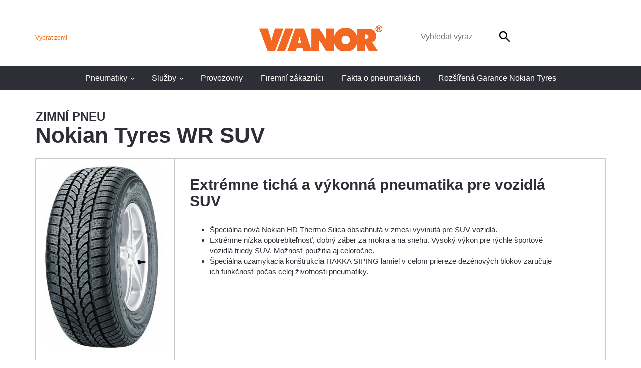

--- FILE ---
content_type: text/html; charset=utf-8
request_url: https://vianor.cz/pneumatiky/suv-4x4/zimni-pneu/nokian-tyres/nokian-tyres-wr-suv/
body_size: 13252
content:

<!DOCTYPE html>
<html lang="cz">
  <head>
    <title>Nokian Tyres WR SUV - Vianor</title>


<meta http-equiv="Content-Type" content="text/html; charset=UTF-8" />
<meta http-equiv="x-ua-compatible" content="IE=edge" />
<meta name="robots" content="index,follow" />
<meta name="author" content="Vianor" />
<meta name="description" content="Extrémne tichá a výkonná pneumatika pre vozidlá SUV">
<meta name="keywords" content="">
<meta name="generator" content="Crasman Stage" />
<meta name="google-site-verification" content="dGceL6hEarvs6bT26BdaNwsGd2nrOOYxryKumy0aapg" />
<meta name="viewport" content="width=device-width, initial-scale=1, user-scalable=no">
<meta name="SKYPE_TOOLBAR" content="SKYPE_TOOLBAR_PARSER_COMPATIBLE" />
<meta name="token" content="fct-lpu9Z3dJlttow6yRKfsRogWsS5XRI5pJ9OnVQg0" />

<meta property="og:title" content="SUV / 4X4 zimní pneu - Vianor"/>
<meta property="og:type" content="website"/>
<meta property="og:url" content="https://vianor.cz/pneumatiky/suv-4x4/zimni-pneu/nokian-tyres/nokian-tyres-wr-suv/"/>
<meta property="og:image" content="https://vianor-global.studio.vianorce.crasman.cloud/pub/web/vianor/images/vianor_open_graph.jpg"/>
<meta property="og:description" content=""/>





<link rel="canonical" href="https://vianor.cz/pneumatiky/suv-4x4/zimni-pneu/nokian-tyres/nokian-tyres-wr-suv/" />
<link rel="amphtml" href="false" />

<link rel="shortcut icon" href="//vianor-global.studio.vianorce.crasman.cloud/pub/web/vianor/images/favicon.ico" />
    


  <script src="https://vianor-global.studio.vianorce.crasman.cloud/pub/system/ce-branches/master/js/jquery.min.js?r=1768310648498"></script>
  <link href="https://maxcdn.bootstrapcdn.com/bootstrap/3.3.7/css/bootstrap.min.css" rel="stylesheet" />
  <link href="https://vianor-global.studio.vianorce.crasman.cloud/pub/system/ce-branches/master/css/vianor.min.css?r=1768310648498" rel="stylesheet" type="text/css" />




<script>
  
  var language = 'cs_CZ';
  var __page = 'A0BBEfetR_6GHfkPGQGu8A';
  var __myVianor = false;
  var __noNotification = false;
  
  

  if ( navigator.userAgent.match( /IEMobile\/10\.0/ ) ) {
    
    var msViewportStyle = document.createElement( 'style' );
    
    msViewportStyle.appendChild( document.createTextNode( '@-ms-viewport{width:auto!important}' ) );
    
    document.getElementsByTagName( 'head' )[ 0 ].appendChild( msViewportStyle );
    
  }
  var _siteConfig = {"country":"CZ","language":"cs_CZ","newCheckoutVersion":"v1","enableLegacyBrowserNotification":true};
  var _loc = {"accept":"OK","currency":"$","currency_code":"GBP","from_short":"","cookie-notification":"Vianor používá cookies, aby vám ten nejlepší zážitek při návštěvě našich webových stránek. Tím, že využít našich služeb, budeme předpokládat, že souhlasíte s to.","decimals":2,"empty_basket":"Prázdný košík","callcenter-onepage":"","pcs":"ks","decimal-separator":".","no-cities-matching-search":"Žádná města neodpovídají hledání.","cancel-booking":"Zrušit rezervaci času","confirm-empty-cart":"Jste si jistý, že chcete vyprázdnit nákupní košík?","connected-product":"<p>Tento produkt má <span style=\"color:#F60;\">zarezervovaný čas pro službu</span></p>","booked-tyre-service":"Máte již rezervaci času na služby týkající se pneumatik a ráfků!\\n\\nPokud si přejete zarezervovat čas pro vybrané položky, zrušte prosím předchozí rezervaci času a zarezervujte si nový čas.","tyre-hotel-error":"","show-outlets-on-map":"Zobrazit všechny výstupy na mapě","close-map":"Zavřít mapu","outlets-and":"","outlets-others":"","no-results":"Žádné výsledky","car-disclaimer":"<p><strong>Disclaimer</strong></p><p></p>","vehicle-type-license-required":"Předtím, než budete pokračovat, vyberte typ vozidla a zadejte číslo vaší SPZ.","book-times":"book_times","payment-started":"Zahájili jste platební proces. Platební proces můžete zrušit nebo můžete vyprázdnit svůj nákupní košík.","clear-vehicle":"","licensePlateTriggerLength":0,"vehicle_tyre_sizes":"","size_marked_with_asterix_is_default":"","booked-notification-string":"Máte zarezervovaný čas. Dokončete prosím svou objednávku do %t%.","booked-notification-template":"%minuty%min %sekundy%s","snapskan-discount-message":"","hatch-notification-message":"","confirm_outlet_change_with_booked_times":"","confirm_order":"","confirm_and_continue":"","days":["Neděle","Pondělí","Úterý","Středa","Čtvrtek","Pátek","Sobota"],"months":["Leden","Únor","Březen","Duben","Květen","Červen","Červenec","Srpen","Září","Říjen","Listopad","Prosinec"],"select_option":"vybrat_volbu","selected_options":"","no_wheels_found":"","no_tyres_found":"","vehicle_info__tyre__label":"","vehicle_info__tyre__disclaimer":"","vehicle_info__rim__label":"","vehicle_info__rim__disclaimer":"","vehicle_info__tyre_size_not_selected":"","timebooking__existing_tyres":"","timebooking__existing_rims":"","timebooking__vehicle_type":"","timebooking__vehicle_type__choose":"","timebooking__license":"","timebooking__license__choose":"","timebooking__location":"","timebooking__location__choose":"","timebooking__option":"","timebooking__option__choose":"","timebooking__outlet_placeholder":"","timebooking__title":"","timebooking__loading__service":"","timebooking__error__service_not_found":"","timebooking__error__already_in_cart":"","outlets__geolocation__permission_denied":"","outlets__geolocation__position_unavailable":"","outlets__geolocation__timeout":"","outlets__geolocation__unknown_error":"","outlets__geolocation__unsupported_browser":"","product__including_installation":"","form__validation_error":"","form__validation_error_field":"","form__required_error":"","form__email_error":"","form__password":"","form__password_confirmation":"","form__phone_error":"","form__phone_too_short":"","form__phone_too_long":"","form__min_length_error":"","form__zip_code_error":"","service__tyre_hotel__outlet_full":"","service__unavailable":"","legacy_browser_message":""};Object.freeze( _loc );
</script>
    
<script id="CookieConsent" src="https://policy.app.cookieinformation.com/uc.js" data-gcm-version="2.0" data-culture="CS" type="text/javascript"></script>

    
<script id="gmaps" src="https://maps.googleapis.com/maps/api/js?key=AIzaSyDQ8mInbj7ch2KPjSZE1nWePLlJxaKZQNI&libraries=places,geometry"></script>

    


  <script type="text/javascript">
    var dataLayer = dataLayer || [];
  </script>
  <!-- Google Tag Manager -->
<noscript><iframe src="//www.googletagmanager.com/ns.html?id=GTM-PM9GQ8"
height="0" width="0" style="display:none;visibility:hidden"></iframe></noscript>
<script>(function(w,d,s,l,i){w[l]=w[l]||[];w[l].push({'gtm.start':
new Date().getTime(),event:'gtm.js'});var f=d.getElementsByTagName(s)[0],
j=d.createElement(s),dl=l!='dataLayer'?'&l='+l:'';j.async=true;j.src=
'//www.googletagmanager.com/gtm.js?id='+i+dl;f.parentNode.insertBefore(j,f);
})(window,document,'script','dataLayer','GTM-PM9GQ8');</script>
<!-- End Google Tag Manager -->




 
    
    
    
    
  </head>
  
  <body class="page-A0BBEfetR_6GHfkPGQGu8A CZ b2c" data-country="CZ">
    <!-- No svg sprite -->
    
    


  <header id="" class="header-v2 nocontent">
    
<script id="template-header-notification" type="template/x-mustache"><div class="notification-bar notification-bar--{{type}}{{#closable}} notification-bar--closable{{/closable}}" data-notification="{{type}}" data-notification-id="{{id}}" data-notification-expires="{{expires}}">
  <div class="container notification-bar__container">
    <div class="notification-bar__content">{{{content}}}</div>
    {{#closable}}
      <button class="button notification-bar__close" data-notification-close aria-label="">&#215;</button>
    {{/closable}}
  </div>
</div></script>
<div id="header-notifications" class="header-notifications">
  
</div>

    <div class="header-top-v2">

      <div class="container">

        

        <div class="header-row-v2">
            <div class="header-links-v2">
              <div class="header-left-container">
                <button class="mobile-menu-toggle" id="mobileMenuToggleButton"></button>
                <a href="http://www.vianor.com" class="link-change-country" id="link_change_country">Vybrat zemi</a>
              </div><!-- header-left-container -->
              <a href="/" class="logo-container-v2"><img src="https://vianor-global.studio.vianorce.crasman.cloud/pub/system/ce-branches/master/img/vianor-logo.svg?r=1768310648498" alt="Vianor" class="logo-v2" /></a>
              <div class="header-cart-and-search-container">

                 <div class="header-search-v2" role="search">

                    <form method="get" action="/vyhledavani/">

                      <label for="header-search" aria-label="Search">

                        <input type="search" class="search-input" id="header-search" name="search" placeholder="Vyhledat výraz" />
                        <input type="submit" class="search-submit" value="Vyhledat" />

                      </label>

                    </form>

                </div><!-- header-search -->
              </div><!-- header-cart-and-search-container -->

            </div><!-- header-links-v2 -->

        </div><!-- header-row-v2 -->

      </div><!-- container -->

    </div><!-- header-top-v2 -->

    <div class="container mobile-bar"></div><!-- mobile-bar -->

    <div class="menu" id="headerMenu">
      <div class="container"></div>
      <nav role="navigation">

        <div class="link hidden-lg">
          

          <a href="/">Domů</a>

        </div>

        
        
      <div class="link dropdown">
        <a  id="nav-item-87836" href="/pneumatiky/" class="">Pneumatiky<span class="dropdown-toggle">›</span></a>

        <div class="dropdown">
          <div class="dropdown-group-container">
            
              
                <div class="dropdown-group">
                  <a  id="nav-item-87839" href="/pneumatiky/osobni-pneumatiky/" class="heading">Osobní pneumatiky</a>
                  
                    <a  id="nav-item-87845" href="/pneumatiky/osobni-pneumatiky/zimni-pneu/" class="">Zimní pneu</a>
                  
                    <a  id="nav-item-87842" href="/pneumatiky/osobni-pneumatiky/letni-pneu/" class="">Letní pneu</a>
                  
                    <a  id="nav-item-386340" href="/pneumatiky/osobni-pneumatiky/celorocni-pneumatiky/" class="">Celoroční pneumatiky</a>
                  
                </div>
              
            
              
                <div class="dropdown-group">
                  <a  id="nav-item-87848" href="/pneumatiky/suv-4x4/" class="heading">SUV / 4X4</a>
                  
                    <a  id="nav-item-87851" href="/pneumatiky/suv-4x4/letni-pneu/" class="">Letní pneu</a>
                  
                    <a  id="nav-item-87854" href="/pneumatiky/suv-4x4/zimni-pneu/" class="">Zimní pneu</a>
                  
                    <a  id="nav-item-403978" href="/pneumatiky/suv-4x4/celorocni-pneumatiky/" class="">Celoroční pneumatiky</a>
                  
                </div>
              
            
              
                <div class="dropdown-group">
                  <a  id="nav-item-87857" href="/pneumatiky/lehke-nakladni-pneumatiky/" class="heading">Lehké nákladní pneumatiky</a>
                  
                    <a  id="nav-item-87860" href="/pneumatiky/lehke-nakladni-pneumatiky/letni-pneu/" class="">Letní pneu</a>
                  
                    <a  id="nav-item-87863" href="/pneumatiky/lehke-nakladni-pneumatiky/zimni-pneu/" class="">Zimní pneu</a>
                  
                    <a  id="nav-item-404006" href="/pneumatiky/lehke-nakladni-pneumatiky/celorocni-pneumatiky/" class="">Celoroční pneumatiky</a>
                  
                </div>
              
            
          </div>
        </div>
      </div>
      
      <div class="link dropdown">
        <a  id="nav-item-87881" href="/sluzby/" class="">Služby<span class="dropdown-toggle">›</span></a>

        <div class="dropdown">
          <div class="dropdown-group-container">
            
              
                <a  id="nav-item-400170" href="/sluzby/udrzba-vozidla/" class="service-YjsV_Dx9TLuuIzwLrLp5YQ"><span class="service-name-container">Servis vozidel</span></a>
              
            
              
                <a  id="nav-item-88550" href="/sluzby/auto-sluzby/" class="service-GX4LsdXmT1evmefVlr4F5w"><span class="service-name-container">Kontrola stavu vozidla</span></a>
              
            
              
                <a  id="nav-item-400134" href="/sluzby/myti-vozidla/" class="service-60i8MiLXSLiuZaOT5CSsCw"><span class="service-name-container">Mytí vozidla</span></a>
              
            
              
                <a  id="nav-item-400174" href="/sluzby/vymena-a-oprava-celniho-skla/" class="service-DscusenYSymEi3-oIJETJg"><span class="service-name-container">Výměna a oprava čelního skla</span></a>
              
            
          </div>
        </div>
      </div>
      
        <div class="link">
          <a  id="nav-item-87887" href="/provozovny/" class="">Provozovny</a>
        </div>
      
        <div class="link">
          <a  id="nav-item-87950" href="/firemn-zakaznici/" class="">Firemní zákazníci</a>
        </div>
      
        <div class="link">
          <a  id="nav-item-87890" href="/info-o-pneumatikach/" class="">Fakta o pneumatikách</a>
        </div>
      
        <div class="link">
          <a  id="nav-item-423416" href="/rozsirena-garance-nokian-tyres/" class="">Rozšířená Garance Nokian Tyres</a>
        </div>
      

      </nav>

    </div><!-- menu -->

  </header>


  <div class="main-container">
    <div class="content">
      <div class="container">
        <div class="row">
          <div class="col-xs-12">

            
<div class="product" data-id="nokian-tyres-wr-suv" data-type="tyre" data-name="WR SUV" data-brand="Nokian Tyres" data-price="">
  <input type="radio" id="content-toggle-description" name="content-toggle" checked="checked" />
  <input type="radio" id="content-toggle-reviews" name="content-toggle"  />
  
  
  
  <h2>Zimní pneu</h2>
  <h1>Nokian Tyres WR SUV</h1>
  <div class="product-description-container">
    
    <div class="row">
      <div class="col-xs-12 col-sm-12 col-md-3 product-image-container">
        <div class="product-image" style="background-image: url(https://vianor-global.studio.vianorce.crasman.cloud/file/dl/c=tyre_preview/BVPGPA/VPLtMFXG4B5fVYcVXEyAzA/nokian_wr_suv.jpg);"></div>
        
      </div>
      <div class="col-xs-12 col-sm-12 col-md-9 product-info-container">
        
        <div id="content">
          
          <div class="write-review">
            
	<form id="reviewform" method="post" action="?">
	
		<h3> Nokian Tyres WR SUV</h3>
	
		<input type="hidden" name="country" value="cs_CZ" />
		<input type="hidden" name="product" value="nokian-tyres-wr-suv" />
		<input type="hidden" name="product_url" value="https://vianor.cz/pneumatiky/suv-4x4/zimni-pneu/nokian-tyres/nokian-tyres-wr-suv/" />
    
    <div class="row">
      <div class="col-xs-12 col-sm-4">
        
      </div>
      <div class="col-xs-12 col-sm-8">
        <div class="star-ratings">
          <input type="radio" name="rating" value="1" title="" />
          <input type="radio" name="rating" value="2" title="" />
          <input type="radio" name="rating" value="3" title="" />
          <input type="radio" name="rating" value="4" title="" />
          <input type="radio" name="rating" value="5" title="" />
          <span class="rating"></span>
        </div>
      </div>
    </div>
	
    <div class="row">
      <div class="col-xs-12 col-sm-4">
        
      </div>
      <div class="col-xs-12 col-sm-8">
        <input id="review_title" type="text" name="title" value="" placeholder="" />
      </div>
    </div>
	
    <div class="row">
      <div class="col-xs-12 col-sm-4">
        
      </div>
      <div class="col-xs-12 col-sm-8">
        <textarea id="review_review" name="review" placeholder=""></textarea>
      </div>
    </div>
		
    <div class="row">
      <div class="col-xs-12 col-sm-4">
        
      </div>
      <div class="col-xs-12 col-sm-8">
        <input id="review_username" type="text" name="username" value="" placeholder="" />
      </div>
    </div>
	
    <div class="row">
      <div class="col-xs-12 col-sm-4">
        
      </div>
      <div class="col-xs-12 col-sm-8">
        <input id="review_email" type="text" name="email" value="" />
      </div>
    </div>
	
    <div class="row">
      <div class="col-xs-12 col-sm-4">
        
      </div>
      <div class="col-xs-6 col-sm-2">
        
        <input type="radio" id="review_allow_marketing_yes" name="allow_marketing" value="1" />
      </div>
      <div class="col-xs-6 col-sm-2">
        
        <input type="radio" id="review_allow_marketing_no" name="allow_marketing" value="0" />
      </div>
    </div>
	
    <div class="row">
      <div class="col-xs-12 col-sm-4">
        
      </div>
      <div class="col-xs-6 col-sm-2">
        
        <input type="radio" id="review_would_recommend_yes" name="would_recommend" value="1" />
      </div>
      <div class="col-xs-6 col-sm-2">
        
        <input type="radio" id="review_would_recommend_no" name="would_recommend" value="2" />
      </div>
    </div>
    
    <div class="row">
      <div class="col-xs-12 col-sm-4">
        <a href="https://www.nokiantyres.com/privacy-statement/" target="_blank">Přijímám Podmínky služby</a>
      </div>
      <div class="col-xs-6 col-sm-2">
        <input type="checkbox" name="gdpr-consent" value="1" />
      </div>
      <div class="col-xs-6 col-sm-2">
      </div>
    </div>
	
    <div class="row">
      <div class="col-xs-12 col-sm-4 col-sm-offset-4">
        <a href="#" class="close-review">Zrušit</a>
        <input type="submit" id="review_submit" name="review_submit" value="" />
      </div>
    </div>
	</form>
	
	<div id="reviewsuccess">
		<p></p>
	</div>

          </div>
          <div class="product-info">
            <div class="product-full-description open">
              <h2>Extrémne tichá a výkonná pneumatika pre vozidlá SUV</h2>
<ul><li>Špeciálna nová Nokian HD Thermo Silica obsiahnutá v zmesi vyvinutá pre SUV vozidlá.</li>
<li>Extrémne nízka opotrebiteľnosť, dobrý záber za mokra a na snehu. Vysoký výkon pre rýchle športové vozidlá triedy SUV. Možnosť použitia aj celoročne.</li>
<li>Špeciálna uzamykacia konštrukcia HAKKA SIPING lamiel v celom priereze dezénových blokov zaručuje ich funkčnosť počas celej životnosti pneumatiky.</li>
</ul>
              
            </div>
              
            
          </div>
                
          
        </div>
      </div>
    </div>    
  </div>
  
</div>
<svg class="eu-label-svg" style="display:none;" viewBox="0 0 213 312" xmlns="http://www.w3.org/2000/svg" fill-rule="evenodd" clip-rule="evenodd">
  <path fill="#fff" fill-rule="nonzero" d="M1.5.7h211.1V311H1.5z"/>
  <clipPath id="a">
    <path d="M0 0h212.6v311.8H0z"/>
  </clipPath>
  <g clip-path="url(#a)">
    <path fill="none" stroke="#009BDB" stroke-width="1.5" d="M.8.7h211.1V311H.8z"/>
  </g>
  <path d="M34.4 97.5h81.1" fill="none" stroke="#000" stroke-width=".5" stroke-dasharray="1.98,1.98"/>
  <path d="M41.1 113.1h74.4" fill="none" stroke="#000" stroke-width=".5" stroke-dasharray="2.01,2.01"/>
  <path d="M47.1 128.7h68.4" fill="none" stroke="#000" stroke-width=".5" stroke-dasharray="1.96,1.96"/>
  <path d="M53 144.2h62.5" fill="none" stroke="#000" stroke-width=".5" stroke-dasharray="2.02,2.02"/>
  <path d="M59.2 159.8h56.3" fill="none" stroke="#000" stroke-width=".5" stroke-dasharray="1.94,1.94"/>
  <path d="M65.6 175.4h49.9" fill="none" stroke="#000" stroke-width=".5" stroke-dasharray="2,2"/>
  <path d="M71.6 191h43.9" fill="none" stroke="#000" stroke-width=".5" stroke-dasharray="2.09,2.09"/>
  <path d="M14.9 90.9V104h13l6.5-6.5-6.5-6.6h-13z" fill="#00A651" fill-rule="nonzero"/>
  <path d="M22.5 101.7h-1.3l-.2-1.5h-1.6l-.2 1.5H18l1.3-8.4h1.9l1.3 8.4zm-3-2.6h1.3l-.6-4.2-.7 4.2z" fill="#fff" fill-rule="nonzero" stroke="#000" stroke-width=".3"/>
  <path d="M14.9 90.9V104h13l6.5-6.5-6.5-6.6h-13z" fill="none" stroke="#000" stroke-width=".37"/>
  <path d="M14.9 106.5v13.1h19.3l6.5-6.6-6.5-6.5H14.9z" fill="#50B848" fill-rule="nonzero"/>
  <path d="M28.2 110.9v.3c0 .9-.3 1.4-.9 1.7.7.3 1 .9 1 1.8v.7c0 1.3-.7 2-2 2h-2.1V109h2c1.4-.1 2 .6 2 1.9zm-2.7-.8v2.2h.5c.5 0 .8-.2.8-.9v-.4c0-.6-.2-.9-.7-.9h-.6zm0 3.5v2.6h.8c.4 0 .7-.2.7-.8v-.7c0-.8-.3-1-.9-1h-.6v-.1z" fill="#fff" fill-rule="nonzero" stroke="#000" stroke-width=".3"/>
  <path d="M14.9 106.5v13.1h19.3l6.5-6.6-6.5-6.5H14.9z" fill="none" stroke="#000" stroke-width=".37"/>
  <path d="M14.9 122.1v13.1h25.5l6.5-6.6-6.5-6.5H14.9z" fill="#BFD730" fill-rule="nonzero"/>
  <path d="M34.7 129.8v1.1c0 1.3-.7 2.1-2 2.1s-2-.8-2-2.1v-4.4c0-1.3.7-2.1 2-2.1s2 .8 2 2.1v.8h-1.2v-.9c0-.6-.3-.8-.7-.8-.4 0-.7.2-.7.8v4.5c0 .6.3.8.7.8.4 0 .7-.2.7-.8v-1.2h1.2v.1z" fill="#fff" fill-rule="nonzero" stroke="#000" stroke-width=".3"/>
  <path d="M14.9 122.1v13.1h25.5l6.5-6.6-6.5-6.5H14.9z" fill="none" stroke="#000" stroke-width=".37"/>
  <path d="M14.9 137.6v13.2h31.6l6.6-6.6-6.6-6.6H14.9z" fill="#FFF200" fill-rule="nonzero"/>
  <path d="M36.9 140.1H39c1.3 0 2 .7 2 2.1v4.2c0 1.3-.6 2.1-2 2.1h-2.1v-8.4zm1.3 1.2v6h.7c.4 0 .7-.2.7-.8v-4.4c0-.6-.3-.8-.7-.8h-.7z" fill="#fff" fill-rule="nonzero" stroke="#000" stroke-width=".3"/>
  <path d="M14.9 137.6v13.2h31.6l6.6-6.6-6.6-6.6H14.9z" fill="none" stroke="#000" stroke-width=".37"/>
  <path d="M14.9 153.2v13.2h37.8l6.5-6.6-6.5-6.6H14.9z" fill="#FDB913" fill-rule="nonzero"/>
  <path d="M45.3 159.2h1.8v1.2h-1.8v2.5h2.3v1.2H44v-8.4h3.6v1.2h-2.3v2.3z" fill="#fff" fill-rule="nonzero" stroke="#000" stroke-width=".3"/>
  <path d="M14.9 153.2v13.2h37.8l6.5-6.6-6.5-6.6H14.9z" fill="none" stroke="#000" stroke-width=".37"/>
  <path d="M14.9 168.8v13.1h43.9l6.6-6.5-6.6-6.6H14.9z" fill="#F37021" fill-rule="nonzero"/>
  <path d="M52.1 175h1.7v1.2h-1.7v3.5h-1.3v-8.4h3.5v1.2h-2.2v2.5z" fill="#fff" fill-rule="nonzero" stroke="#000" stroke-width=".3"/>
  <path d="M14.9 168.8v13.1h43.9l6.6-6.5-6.6-6.6H14.9z" fill="none" stroke="#000" stroke-width=".37"/>
  <path d="M14.9 184.4v13.1H65l6.5-6.5-6.5-6.6H14.9z" fill="#ED1C24" fill-rule="nonzero"/>
  <path d="M56.8 190.6h1.8v2.7c0 1.3-.7 2.1-2 2.1s-2-.8-2-2.1v-4.4c0-1.3.7-2.1 2-2.1s2 .8 2 2.1v.8h-1.2v-.9c0-.6-.3-.8-.7-.8-.4 0-.7.2-.7.8v4.5c0 .6.3.8.7.8.4 0 .7-.2.7-.8v-1.5h-.6v-1.2z" fill="#fff" fill-rule="nonzero" stroke="#000" stroke-width=".3"/>
  <path d="M14.9 184.4v13.1H65l6.5-6.5-6.5-6.6H14.9z" fill="none" stroke="#000" stroke-width=".37"/>
  <path d="M133.8 100.3h-1.2l-.2-1.4h-1.5l-.2 1.4h-1.1l1.2-7.7h1.8l1.2 7.7zm-2.7-2.4h1.2l-.6-3.9-.6 3.9zm2.4 12.1v.3c0 .8-.2 1.3-.8 1.6.6.3.9.8.9 1.7v.6c0 1.2-.6 1.8-1.8 1.8h-1.9v-7.7h1.8c1.2-.1 1.8.5 1.8 1.7zm-2.4-.7v2h.5c.5 0 .7-.2.7-.8v-.4c0-.5-.2-.8-.6-.8h-.6zm0 3.1v2.4h.7c.4 0 .6-.2.6-.8v-.7c0-.7-.2-.9-.8-.9h-.5zm2.4 16.2v1c0 1.2-.6 1.9-1.8 1.9-1.2 0-1.8-.7-1.8-1.9v-4c0-1.2.6-1.9 1.8-1.9 1.2 0 1.8.7 1.8 1.9v.7h-1.1v-.8c0-.6-.2-.8-.6-.8-.4 0-.6.2-.6.8v4.2c0 .6.2.7.6.7.4 0 .6-.2.6-.7v-1.1h1.1zm-3.6 10.8h1.9c1.2 0 1.8.7 1.8 1.9v3.9c0 1.2-.6 1.9-1.8 1.9h-1.9v-7.7zm1.2 1.1v5.5h.7c.4 0 .6-.2.6-.7v-4c0-.5-.2-.7-.6-.7h-.7v-.1zm.2 17.7h1.7v1.1h-1.7v2.3h2.1v1.1h-3.3V155h3.3v1.1h-2.1v2.1zm0 15.8h1.6v1.1h-1.6v3.2h-1.2v-7.7h3.2v1.1h-2v2.3zm.5 15.6h1.7v2.4c0 1.2-.6 1.9-1.8 1.9-1.2 0-1.8-.7-1.8-1.9v-4c0-1.2.6-1.9 1.8-1.9 1.2 0 1.8.7 1.8 1.9v.7h-1.1v-.8c0-.5-.2-.8-.6-.8-.4 0-.6.2-.6.8v4.2c0 .6.2.7.6.7.4 0 .6-.2.6-.7v-1.4h-.6v-1.1z" fill-rule="nonzero"/>
  <path d="M185.546 14.45l.144.002.144.003.143.004h.423l.14.01.13.01.136.01.136.01.136.01.134.01.134.01.132.01.132.01.13.02.13.02.13.02.128.02.126.02.125.02.12.02.12.02.12.03.12.02.12.02.12.03.12.03.12.03.12.03.11.03.11.03.11.04.23.07.11.04.22.08.11.04.11.04.11.04.21.08.11.04.11.04.1.04.1.05.1.05.1.04.1.05.1.05.1.05.09.05.09.05.09.05.09.05.09.05.09.05.18.11.09.06.09.06.09.06.09.06.09.06.08.06.08.06.08.06.08.06.08.06.09.07.08.06.08.06.08.07.07.06.08.06.07.07.15.13.08.07.07.07.14.13.14.14.13.14.14.14.13.14.13.14.13.14.12.14.12.14.11.15.11.15.11.15.1.15.1.15.1.15.1.15.09.15.09.15.08.15.09.15.08.15.08.15.08.15.07.15.07.15.07.15.07.15.06.15.06.15.06.15.06.15.06.14.06.14.05.15.05.15.05.14.04.14.04.14.04.14.04.14.04.13.04.14.03.14.03.14.03.13.03.13.03.13.02.12.03.13.03.12.02.12.02.12.02.12.04.23.03.22.03.21.02.2.03.19.02.17.01.16.01.15.01.14.01.12.01.11v.19l.01.12V79.4h-3.5V27.31l-.01-.07-.01-.09-.01-.1-.01-.11-.01-.12-.01-.14-.02-.146-.02-.157-.02-.162-.03-.17-.03-.18-.02-.09-.02-.093-.02-.094-.02-.094-.02-.1-.03-.1-.03-.1-.03-.1-.03-.105-.03-.11-.02-.11-.03-.11-.03-.11-.03-.11-.04-.11-.03-.11-.03-.11-.03-.11-.04-.11-.04-.11-.04-.11-.04-.11-.05-.12-.04-.12-.05-.12-.05-.12-.05-.11-.05-.12-.06-.12-.05-.11-.06-.11-.06-.11-.06-.12-.06-.11-.07-.11-.07-.11-.07-.11-.07-.11-.07-.11-.07-.11-.076-.11-.07-.11-.08-.11-.08-.1-.08-.11-.09-.1-.09-.11-.09-.1-.09-.1-.09-.1-.1-.1-.1-.1-.1-.1-.04-.05-.05-.05-.06-.05-.05-.05-.05-.05-.05-.05-.06-.05-.05-.04-.05-.04-.06-.05-.05-.05-.06-.04-.056-.04-.06-.04-.06-.04-.06-.04-.06-.04-.06-.04-.06-.04-.063-.04-.06-.04-.06-.04-.068-.04-.06-.04-.06-.04-.06-.04-.07-.04-.07-.04-.07-.04-.07-.04-.07-.03-.07-.04-.07-.04-.07-.03-.07-.03-.07-.04-.07-.03-.07-.03-.08-.03-.07-.03-.08-.03-.08-.03-.08-.02-.08-.03-.08-.03-.08-.03-.08-.03-.09-.03-.08-.03-.08-.03-.09-.02-.09-.03-.09-.02-.09-.02-.09-.02-.09-.03-.09-.02-.09-.02-.09-.02-.09-.02-.09-.01-.094-.02-.1-.02-.1-.01-.1-.02-.1-.02-.1-.02-.1-.01-.1-.01-.11-.01-.11-.01-.1-.01h-.204l-.11-.01-.11-.01-.11-.01h-.34l-.12-.01h-49.1l-.07.01h-.17l-.1.01-.11.01-.12.01-.14.02-.15.02-.16.02-.16.02-.17.03-.18.03-.09.02-.09.02-.1.02-.094.02-.1.02-.1.02-.1.023-.104.02-.1.026-.105.03-.11.03-.103.03-.11.03-.11.03-.11.03-.11.03-.11.04-.11.04-.116.04-.11.04-.11.04-.11.045-.12.04-.11.05-.11.05-.114.05-.11.05-.11.05-.12.06-.11.06-.118.06-.115.06-.11.06-.11.06-.115.07-.11.07-.11.07-.11.07-.11.07-.11.07-.11.08-.11.07-.11.08-.11.08-.1.08-.1.09-.1.09-.1.09-.1.09-.1.09-.09.1-.1.09-.1.1-.04.05-.05.05-.04.05-.05.05-.05.06-.04.05-.04.05-.05.06-.04.05-.04.05-.04.056-.04.06-.04.054-.04.06-.04.06-.04.057-.04.06-.04.06-.04.06-.04.06-.04.06-.04.06-.04.07-.04.06-.03.07-.03.07-.03.07-.04.07-.03.06-.04.07-.03.07-.03.07-.04.07-.03.07-.03.08-.03.07-.03.08-.03.07-.03.077-.03.07-.03.07-.03.08-.02.08-.03.08-.03.08-.03.08-.02.08-.03.09-.03.09-.03.08-.02.082-.03.08-.02.09-.02.09-.02.09-.02.09-.02.09-.02.093-.02.09-.02.09-.02.1-.02.09-.016.1-.01.1-.02.1-.01.1-.01.1-.016.1-.01.1-.01.1-.01.1-.01.11-.01.11-.01.11-.01.11-.004.11v.3l-.01.117v52.3h-3.5V26.92l.01-.142.01-.14v-.14l.01-.14.01-.13.01-.13.01-.13.01-.13.02-.13.014-.13.02-.13.02-.13.02-.13.02-.13.02-.13.02-.13.02-.12.02-.12.02-.12.03-.12.02-.12.02-.12.03-.12.03-.12.03-.12.03-.12.03-.12.04-.12.03-.12.04-.11.03-.12.033-.11.04-.11.04-.11.04-.11.04-.11.04-.11.04-.11.04-.11.04-.11.044-.1.05-.1.05-.11.04-.1.05-.1.05-.1.05-.1.05-.1.05-.1.05-.09.05-.09.06-.1.05-.09.06-.09.06-.09.055-.09.05-.09.06-.09.06-.09.06-.09.06-.09.06-.09.06-.08.06-.09.067-.08.06-.08.06-.08.07-.08.06-.08.06-.08.07-.08.06-.08.07-.07.07-.08.07-.07.07-.08.07-.07.07-.07.14-.14.14-.14.14-.14.14-.13.15-.13.14-.13.15-.12.14-.12.15-.11.15-.11.15-.11.15-.11.15-.1.15-.11.15-.1.15-.09.15-.09.15-.09.15-.09.15-.09.15-.08.156-.08.15-.08.15-.07.15-.07.15-.07.15-.07.15-.06.15-.06.15-.06.15-.06.15-.06.15-.05.15-.05.145-.05.15-.05.15-.04.14-.04.14-.04.14-.04.13-.04.14-.04.14-.04.13-.03.13-.03.13-.03.13-.03.12-.03.13-.03.12-.02.12-.02.12-.02.12-.02.22-.04.22-.03.21-.03.19-.03.19-.02.18-.02.16-.02.15-.016.14-.01.13-.01.11-.01.1-.01h49.32zM116.2 212.55h-102v-3.5h102v3.5zm82.2 0h-75.1v-3.5h75.1v3.5zM43.7 79.35H14.2v-3.5h29.5v3.5z" fill="#009BDB"/>
  <path d="M14.7 79.4v133.2m101-133.9v130.2m8.1-130.6v131.5" fill="none" stroke="#009BDB"/>
  <path d="M142.5 97.5h55.2m-55.2 15.6h55.2m-55.2 15.6h55.2m-55.3 15.5h55.3m-55.2 15.6h55.2m-55.2 15.6h55.2M142.5 191h55.2" fill="none" stroke="#000" stroke-width=".5" stroke-dasharray="2.05,2.05"/>
  <path d="M197.9 78.3v131.5" fill="none" stroke="#009BDB"/>
  <path d="M116.2 222.45h-62l-.07.002-.052.002-.067.003-.07.004-.09.01-.1.01-.11.01-.12.01-.14.02-.14.02-.15.02-.16.03-.17.03-.18.03-.09.02-.09.02-.09.02-.09.02-.1.02-.1.03-.1.03-.1.02-.1.03-.1.03-.1.03-.1.03-.11.03-.11.03-.11.04-.11.04-.11.04-.11.04-.11.04-.11.04-.11.04-.11.05-.11.05-.12.05-.11.05-.11.05-.11.05-.11.05-.11.05-.11.06-.11.06-.11.06-.12.06-.11.06-.11.07-.11.07-.11.07-.11.07-.1.07-.11.08-.11.08-.11.08-.1.08-.1.08-.11.08-.1.08-.1.09-.1.09-.1.09-.1.1-.09.09-.1.1-.09.1-.05.05-.04.05-.05.05-.04.05-.04.05-.05.05-.04.05-.04.06-.04.05-.04.05-.04.05-.05.06-.04.06-.04.06-.04.06-.04.06-.04.06-.04.06-.04.06-.04.06-.04.06-.04.07-.04.06-.03.06-.04.07-.04.07-.03.07-.03.06-.04.07-.04.07-.03.07-.04.07-.034.07-.03.07-.04.08-.04.07-.03.08-.03.08-.03.08-.03.07-.03.08-.03.08-.02.08-.03.08-.03.08-.025.08-.02.09-.02.09-.02.08-.03.09-.02.09-.03.09-.02.09-.02.08-.02.09-.02.09-.02.09-.02.09-.02.09-.02.09-.02.1-.01.1-.02.1-.01.1-.01.1-.02.1-.02.1-.01.1-.01.108-.02.1-.01.107-.01.103-.01.11-.01.11-.01.11-.01.11v42.78l.01.08.01.09.01.1.01.12.01.13.02.13.02.15.02.154.03.165.03.17.03.18.02.09.02.096.02.1.02.09.02.1.02.1.03.1.02.107.02.106.02.107.03.106.03.11.03.11.03.11.033.11.04.11.04.11.04.11.04.11.04.11.04.11.05.12.044.11.05.11.05.11.05.12.05.11.05.11.05.116.05.11.054.11.06.11.06.11.06.11.065.11.07.11.07.11.07.11.07.11.08.11.07.1.078.11.08.11.08.11.08.11.09.1.09.1.09.1.09.1.09.1.1.095.1.09.1.1.05.047.1.09.11.09.05.04.11.09.05.05.056.04.11.09.056.04.11.09.06.04.06.04.06.04.12.08.07.04.126.07.06.04.07.034.06.03.2.11.07.04.07.04.07.04.07.03.15.07.07.03.07.03.078.03.08.04.08.03.08.03.08.03.08.03.08.03.08.03.08.02.08.02.08.03.08.03.085.03.085.026.09.03.17.04.09.02.09.023.09.02.09.02.093.02.09.01.097.02.1.02.1.02.1.02.1.02.1.01.1.016.1.01.21.03.11.01.11.01.1.01.11.01h.11l.11.01h.23l.12.01h62.35v3.5H53.5l-.14-.01-.14-.01-.14-.01-.133-.01-.137-.01-.137-.01-.13-.01-.13-.01-.13-.01-.13-.02-.13-.02-.13-.02-.13-.02-.13-.02-.13-.02-.12-.02-.12-.02-.13-.02-.12-.028-.12-.024-.12-.023-.12-.02-.12-.03-.12-.03-.12-.03-.12-.03-.12-.03-.11-.03-.11-.04-.11-.04-.117-.04-.11-.04-.11-.04-.115-.04-.11-.04-.11-.04-.11-.04-.11-.04-.1-.044-.11-.04-.1-.05-.1-.04-.1-.05-.1-.05-.1-.05-.1-.05-.1-.05-.1-.05-.1-.05-.1-.05-.1-.05-.09-.05-.09-.056-.09-.06-.09-.057-.09-.05-.09-.06-.09-.058-.09-.06-.09-.06-.08-.06-.09-.06-.09-.06-.08-.06-.08-.06-.08-.06-.08-.07-.08-.06-.08-.07-.08-.06-.08-.06-.08-.06-.07-.07-.07-.06-.07-.07-.07-.06-.08-.07-.14-.14-.14-.14-.14-.14-.14-.14-.13-.15-.13-.15-.12-.14-.12-.15-.12-.145-.11-.147-.11-.15-.11-.15-.1-.15-.1-.15-.1-.15-.09-.15-.09-.15-.09-.16-.08-.15-.08-.15-.08-.15-.08-.15-.07-.15-.07-.15-.08-.15-.07-.15-.06-.15-.07-.15-.07-.15-.06-.15-.06-.15-.06-.14-.05-.15-.05-.14-.05-.14-.05-.15-.04-.14-.04-.14-.04-.14-.04-.14-.04-.13-.04-.14-.04-.13-.03-.136-.03-.13-.03-.13-.03-.13-.03-.13-.03-.12-.02-.12-.03-.12-.02-.12-.02-.12-.04-.23-.032-.22-.03-.21-.03-.2-.02-.18-.02-.18-.01-.17-.01-.15-.01-.14-.01-.123V232l.01-.146v-.28l.01-.14.01-.14.01-.14v-.14l.01-.135.01-.14.01-.14.02-.14.02-.14.01-.14.02-.14.02-.13.02-.13.02-.13.02-.13.02-.13.02-.13.02-.13.02-.13.03-.13.03-.12.03-.13.03-.13.03-.12.03-.12.03-.12.04-.12.03-.12.036-.11.03-.11.04-.11.04-.12.04-.11.04-.11.04-.11.04-.11.04-.11.04-.11.04-.11.05-.11.04-.11.046-.11.04-.1.05-.11.04-.1.05-.1.05-.1.05-.1.05-.1.05-.1.05-.1.06-.1.05-.09.057-.1.06-.09.05-.1.06-.09.06-.09.06-.09.06-.09.06-.09.06-.08.06-.08.06-.08.06-.08.06-.09.06-.08.07-.08.064-.08.06-.08.07-.08.07-.08.07-.08.06-.08.07-.08.068-.08.07-.07.07-.07.13-.14.14-.14.14-.14.14-.13.14-.13.14-.13.15-.12.147-.12.15-.12.15-.11.15-.11.15-.11.15-.11.15-.1.15-.1.15-.09.15-.09.15-.09.15-.09.15-.09.156-.08.15-.08.15-.08.15-.07.15-.07.15-.07.15-.07.15-.06.15-.07.15-.06.15-.06.15-.06.15-.06.15-.05.14-.05.15-.05.14-.05.14-.04.14-.04.14-.04.14-.04.14-.03.14-.03.13-.04.13-.03.13-.03.13-.03.12-.03.13-.03.12-.03.12-.03.12-.028.115-.02.22-.04.22-.03.21-.03.19-.03.18-.02.175-.02.16-.02.16-.01.14-.01.122-.01h.1l.1-.01.07-.04h62.21v3.5zm78.75-3.45h3.5v68h-3.5z" fill="#009BDB"/>
  <path d="M112.4 219.5h83.7m-83.7 67h83.7" fill="none" stroke="#009BDB"/>
  <path d="M63.1 233c.9-.7 1.7-1.2 2.6-1.5H65c-1.1 0-2.1.1-3.1.2-.3 0-.6 0-.9.1l-.4.1c-.5.1-.3 0-.8.1-.1 0-.2 0-.2.1.9-.1 3.6-.2 3.6-.2-.7.2-1.3.6-2 1l-4.3.5c-.2.1-.4.3-.5.4l-.4.4h.1l4-.4c-.5.4-1 .9-1.4 1.4l-3.9.4c0 .1-.1.1-.1.2-.1.1-.1.2-.2.3-.2.3-.5.6-.7 1h.1l3.6-.4c-.4.6-.7 1.2-1.1 1.9l-3.5.4c-.2.5-.5 1.1-.7 1.7h.1l3.3-.3c-.3.7-.6 1.4-.8 2.2l-3.3.3c-.2.7-.4 1.4-.5 2.1l3.1-.2c-.2.8-.4 1.6-.5 2.4l-3.1.2c-.1.5-.1 1-.2 1.5 0 .2-.1.4-.1.6v.6l3-.1c-.1.7-.1 1.4-.1 2.1l-3 .1v3.5h3c0 .5 0 .9.1 1.4h-3v.2c0 .3.1.5.1.7 0 .4.1.8.1 1.2 0 .4.1.7.1 1.1l3.1.3c.1.4.2.9.3 1.3l-3.1-.3v-.1.1c0 .1.1.2.1.3.1.6.3 1.2.4 1.7.1.5.3.9.4 1.3l3.1.4c.1.3.2.6.3.8l-3.2-.4c0 .1.1.2.1.2.1.3.3.7.4 1 .1.2.1.3.2.5.2.5.5.9.7 1.4l3.1.4c.1.2.2.4.3.5l-3.1-.5c.1.1.1.2.2.3.2.4.5.7.7 1 0 .1.1.1.1.2.3.4.6.7.9 1l2.9.5c.1.2.3.3.4.4l-3-.5.2.2c.3.3.6.5 1 .8.1 0 .1.1.2.2 0 0 .1 0 .2.1.6.4 1.2.6 1.8.8.2 0 .4.1.6.1.7.1 2.2.2 3.6.4-2.8-1.5-5.3-6.1-6.7-12.7-2-11.3.7-24.2 6.4-29m12.3 31.4c1.9-2.7 2.7-10.1 1.9-16.4-.8-6.3-3-9.2-4.8-6.5-1.9 2.7-2.7 10.1-1.9 16.4.7 6.4 2.9 9.3 4.8 6.5m1 2.9c-2.3 3.4-5.1-.2-6.1-8.1-1-7.9 0-17.1 2.3-20.6 2.3-3.4 5 .2 6.1 8.1 1.1 8 0 17.2-2.3 20.6m-2.1-34.8c-.5-.1-1.5.1-2.3.6l-4.1-.5c.5-.4.7-.6 1.2-.8l5.2.7zm-7.3 1l4.1.4c-.1.1-.3.2-.4.4-.3.3-.6.7-.9 1l-4-.4c.5-.5.8-.9 1.2-1.4m2 3.4c-.3.6-.6 1.2-.9 1.9l-3.9-.4c.3-.7.5-1.3.8-1.9l4 .4zm-1.4 3.6c-.2.7-.4 1.4-.6 2.2l-4-.3c.2-.8.4-1.5.6-2.2l4 .3zm-5.2 4.1l4.1.2c-.2.8-.3 1.6-.4 2.4l-4-.2c.1-.9.2-1.7.3-2.4m-.6 5.2l4 .1c-.1.7-.1 1.3-.1 2l-4-.1c0-.6 0-1.3.1-2m-.1 5.6h4c0 .5 0 .9.1 1.4h-4c-.1-.5-.1-1-.1-1.4m.5 5.1l3.9-.3c.1.4.1.8.2 1.2l-3.9.3v-.1c-.1-.4-.2-.8-.2-1.1m1 4.8l3.7-.4c.1.2.1.5.2.7l-3.7.4c-.1-.2-.2-.5-.2-.7m1.2 3.9l3.6-.5c.1.2.1.3.2.5l-3.6.5c0-.2-.1-.4-.2-.5m1.7 3.1l3.4-.5c.1.1.1.2.2.3l-3.4.5c0-.1-.1-.2-.2-.3m16.2-27.1c-.7-4.5-2.1-7.9-3.6-10-1.6-2.1-2.8-2.7-2.9-2.7l-5.7-.8s.2-.1.8-.2h-2.6c-1 .2-2 .7-2.9 1.5-5.7 4.8-8.4 17.7-6.1 28.8 1.4 6.7 4 11.4 6.9 12.8h.2c2.8 0 7.1 0 9.5-.7 1-.3 1.7-.9 2.2-1.3 3.9-4.7 5.9-16.9 4.2-27.4" fill="#009BDB" fill-rule="nonzero"/>
  <path d="M88.2 264.3c-2.3-2.1-4.7-4.2-7-6.3h-5.1v-10h5.1c2.3-2.1 4.7-4.2 7-6.3l2.9-2.6v27.8l-2.9-2.6z" fill="#009BDB" fill-rule="nonzero"/>
  <path d="M92.85 270.82l-5.823-5.222-.436-.396-.43-.392-.43-.39-.43-.393-.87-.786-.88-.78-.88-.79-.88-.79-.44-.39-.44-.39-.37-.33h-6.18v-13.5h6.18l.37-.33.44-.4.44-.39.89-.79.88-.79.88-.78.88-.78.44-.39.44-.39.43-.39.44-.39 5.83-5.22v35.64zm-3.906-27.43l-.437.395-.438.396-.44.4-.89.79-.88.79-.88.79-.88.79-.44.39-.44.39-.43.4-.94.85h-4.02v6.5h4.02l.93.85.43.39.43.39.43.4.87.79.88.79.88.79.88.79.44.4.44.4.43.4.4.37v-19.96l-.41.37z" fill="#fff"/>
  <path d="M103.346 14.45l.144.002.144.003.143.004h.423l.14.01.13.01.136.01.136.01.136.01.134.01.134.01.132.01.132.01.13.02.13.02.13.02.128.02.126.02.126.02.125.02.124.02.12.03.12.02.12.02.12.03.12.03.12.03.12.03.12.03.12.03.11.04.23.07.11.04.22.08.11.04.11.04.11.04.21.08.21.09.1.04.1.05.1.05.1.04.1.05.1.05.1.05.09.05.09.05.1.05.09.05.09.05.09.06.18.11.09.06.09.05.09.06.08.06.09.06.08.06.08.06.08.06.08.06.08.06.08.06.08.06.08.07.08.07.08.07.08.06.08.06.15.14.07.07.07.07.14.13.14.14.14.14.13.14.13.14.12.14.12.14.12.15.12.14.11.14.11.15.1.15.1.15.1.15.1.15.09.15.09.15.09.15.09.15.08.16.08.15.08.16.08.15.07.15.07.15.07.16.07.15.07.15.06.15.06.15.06.15.05.15.06.15.05.14.05.15.05.14.05.14.04.14.04.14.04.14.04.13.04.14.04.14.03.13.03.13.04.13.03.13.02.13.03.12.03.12.02.12.02.12.02.12.04.22.03.21.03.21.03.2.02.19.02.17.01.17.01.15.02.26V79.3h-3.5v-52l-.01-.066-.01-.07-.01-.09-.01-.102-.01-.12-.01-.13-.01-.14-.02-.15-.02-.16-.02-.16-.03-.17-.03-.18-.02-.09-.02-.09-.02-.096-.02-.1-.02-.1-.02-.1-.03-.1-.02-.1-.03-.11-.02-.1-.03-.1-.03-.11-.03-.11-.03-.11-.03-.11-.04-.11-.04-.11-.04-.11-.04-.11-.04-.11-.04-.11-.05-.11-.05-.11-.04-.11-.05-.12-.05-.117-.05-.11-.05-.12-.06-.11-.06-.11-.05-.11-.06-.11-.06-.12-.06-.11-.06-.11-.06-.11-.067-.11-.07-.11-.07-.11-.075-.11-.08-.11-.08-.11-.08-.1-.08-.11-.08-.1-.09-.1-.09-.1-.09-.1-.09-.1-.09-.1-.09-.1-.1-.1-.1-.1-.05-.04-.05-.05-.05-.04-.05-.05-.05-.05-.06-.05-.05-.04-.05-.04-.05-.05-.053-.05-.054-.04-.06-.05-.06-.04-.06-.04-.06-.04-.06-.04-.06-.04-.06-.04-.06-.04-.06-.04-.06-.04-.062-.04-.07-.04-.06-.04-.07-.04-.06-.04-.07-.03-.06-.04-.062-.04-.07-.04-.07-.04-.07-.03-.07-.03-.07-.03-.08-.03-.07-.03-.07-.03-.07-.03-.08-.03-.07-.03-.08-.03-.08-.03-.08-.03-.08-.03-.08-.03-.08-.03-.08-.03-.09-.03-.08-.02-.08-.02-.09-.02-.08-.02-.09-.03-.09-.02-.09-.02-.09-.02-.09-.02-.095-.02-.1-.02-.09-.02-.094-.018-.1-.02-.1-.02-.1-.02-.1-.02-.1-.01-.1-.02-.1-.01-.1-.01-.11-.01-.11-.01-.104-.01-.11-.01-.11-.01-.11-.01-.11-.01-.11-.01H54V18l-.08.005-.09.006-.107.01-.112.01-.12.01-.13.02-.14.02-.15.02-.16.03-.17.03-.18.03-.09.02-.09.02-.09.02-.1.02-.1.02-.1.02-.1.03-.1.03-.1.03-.1.03-.1.03-.1.03-.11.03-.1.04-.11.04-.11.03-.11.04-.11.04-.11.04-.11.04-.11.04-.11.05-.12.05-.11.05-.12.05-.11.05-.11.05-.11.05-.11.06-.11.06-.11.06-.11.06-.11.06-.11.07-.11.06-.11.07-.11.07-.11.07-.1.07-.11.07-.1.08-.11.08-.11.08-.1.08-.1.08-.1.08-.1.09-.1.08-.1.09-.1.09-.1.09-.1.1-.1.1-.04.05-.04.05-.05.05-.04.05-.05.05-.05.06-.04.05-.04.05-.04.06-.04.05-.04.06-.04.06-.04.06-.04.06-.04.06-.04.06-.04.06-.04.06-.04.06-.04.06-.04.07-.04.07-.04.07-.03.06-.04.06-.04.07-.04.06-.03.07-.04.07-.03.07-.03.07-.03.07-.04.07-.03.07-.03.07-.03.08-.03.08-.03.07-.04.08-.03.08-.03.08-.03.08-.02.08-.03.08-.03.08-.03.08-.03.08-.03.09-.03.09-.02.09-.02.09-.02.09-.02.09-.03.08-.02.09-.02.09-.02.1-.02.09-.02.09-.01.1-.02.09-.01.1-.02.1-.01.1-.02.1-.01.1-.01.1-.01.11-.01.1-.01.11-.01.11-.01.103-.01.11-.01.11-.01.11-.01.11v.12l-.01.115-.01.113v52.2h-3.5V27.3l.006-.14.01-.145v-.42l.01-.14.01-.13.01-.13.01-.13.014-.133.01-.135.012-.14.02-.133.01-.13.02-.13.02-.13.02-.13.02-.13.02-.13.03-.12.02-.13.03-.126.03-.12.03-.12.03-.12.03-.12.03-.12.03-.12.036-.12.04-.11.04-.12.038-.11.04-.117.037-.12.04-.11.04-.11.04-.11.04-.11.04-.11.04-.11.04-.11.05-.11.04-.1.04-.1.05-.11.05-.1.05-.1.05-.1.05-.1.05-.1.05-.1.05-.1.05-.1.05-.09.055-.09.05-.09.05-.09.05-.09.055-.09.06-.09.06-.09.06-.09.06-.09.06-.08.06-.09.06-.08.06-.08.06-.08.06-.08.06-.08.07-.08.07-.08.06-.08.07-.08.07-.08.07-.07.06-.08.06-.08.06-.08.07-.07.13-.14.14-.14.14-.13.14-.13.146-.13.14-.13.14-.12.14-.12.15-.12.15-.11.15-.11.15-.11.15-.1.15-.1.15-.1.15-.1.15-.09.15-.09.15-.09.16-.09.15-.08.15-.08.16-.07.15-.08.15-.07.16-.07.15-.07.15-.06.15-.06.15-.06.15-.06.15-.06.15-.05.14-.05.146-.05.144-.05.14-.04.14-.04.14-.04.14-.04.14-.04.14-.04.13-.03.134-.03.13-.03.13-.03.13-.03.13-.03.12-.03.12-.02.12-.02.12-.02.12-.02.22-.04.22-.03.21-.03.2-.03.19-.03.18-.02.16-.02.16-.02.14-.01.126-.01h.12l.1-.01.09-.01h49.34z" fill="#009BDB"/>
  <path d="M63.9 38.3c.9-.7 1.7-1.2 2.6-1.5h-.7c-1.1 0-2.1.1-3.1.2-.3 0-.6 0-.9.1l-.4.1c-.5.1-.3 0-.8.1-.1 0-.2 0-.2.1.9-.1 3.6-.2 3.6-.2-.7.2-1.3.6-2 1l-4.3.5c-.2.1-.4.3-.5.4l-.4.4h.1l4-.4c-.5.4-1 .9-1.4 1.4l-3.9.4c0 .1-.1.1-.1.2-.1.1-.1.2-.2.3-.2.3-.5.6-.7 1h.1l3.6-.4c-.4.6-.7 1.2-1.1 1.9l-3.5.4c-.2.5-.5 1.1-.7 1.7h.1l3.3-.3c-.3.7-.6 1.4-.8 2.2l-3.3.3c-.2.7-.4 1.4-.5 2.1l3.1-.2c-.2.8-.4 1.6-.5 2.4l-3.1.2c-.1.5-.1 1-.2 1.5 0 .2-.1.4-.1.6v.6l3-.1c-.1.7-.1 1.4-.1 2.1l-3 .1V61h3c0 .5 0 .9.1 1.4h-3v.2c0 .3.1.5.1.7 0 .4.1.8.1 1.2 0 .4.1.7.1 1.1l3.1.3c.1.4.2.9.3 1.3l-3.1-.3v-.1.1c0 .1.1.2.1.3.1.6.3 1.2.4 1.7.1.5.3.9.4 1.3l3.1.4c.1.3.2.6.3.8l-2.9-.5c0 .1.1.2.1.2.1.3.3.7.4 1 .1.2.1.3.2.5.2.5.5.9.7 1.4l3.1.4c.1.2.2.4.3.5l-3.1-.5c.1.1.1.2.2.3.2.4.5.7.7 1 0 .1.1.1.1.2.3.4.6.7.9 1l2.9.5c.1.2.3.3.4.4l-3-.5.2.2c.3.3.6.5 1 .8.1 0 .1.1.2.2 0 0 .1 0 .2.1.6.4 1.2.6 1.8.8.2 0 .4.1.6.1.7.1 2.2.2 3.6.4-2.8-1.5-5.3-6.1-6.7-12.7-2.4-11.2.3-24.1 6.1-28.9m12.2 31.4C78 67 78.8 59.6 78 53.3c-.8-6.3-3-9.2-4.8-6.5-1.9 2.7-2.7 10.1-1.9 16.4.7 6.4 2.9 9.3 4.8 6.5m1 3c-2.3 3.4-5.1-.2-6.1-8.1-1-7.9 0-17.1 2.3-20.6 2.3-3.4 5 .2 6.1 8.1 1.1 7.9.1 17.1-2.3 20.6M75 37.8c-.5-.1-1.5.1-2.3.6l-4.1-.4c.5-.4.7-.6 1.2-.8l5.2.6zm-7.3 1.1l4.1.4c-.1.1-.3.2-.4.4-.3.3-.6.7-.9 1l-4-.4c.5-.5.9-1 1.2-1.4m2.1 3.3c-.3.6-.6 1.2-.9 1.9l-3.9-.4c.3-.7.5-1.3.8-1.9l4 .4zm-1.5 3.6c-.2.7-.4 1.4-.6 2.2l-4-.3c.2-.8.4-1.5.6-2.2l4 .3zm-5.2 4.1l4.1.2c-.2.8-.3 1.6-.4 2.4l-4-.2.3-2.4m-.6 5.2l4 .1c-.1.7-.1 1.3-.1 2l-4-.1c0-.6 0-1.3.1-2m-.1 5.6h4c0 .5 0 .9.1 1.4h-4c-.1-.5-.1-.9-.1-1.4m.5 5.1l3.9-.3c.1.4.1.8.2 1.2l-3.9.3v-.1c-.1-.4-.2-.7-.2-1.1m1 4.8l3.7-.4c.1.2.1.5.2.7l-3.7.4c-.1-.2-.2-.5-.2-.7m1.3 3.9l3.6-.5c.1.2.1.3.2.5l-3.7.5c0-.2-.1-.4-.1-.5m1.6 3.1l3.4-.5c.1.1.1.2.2.3l-3.4.5c0-.1-.1-.2-.2-.3M83 50.5c-.7-4.5-2.1-7.9-3.6-10-1.6-2.1-2.8-2.7-2.9-2.7l-5.8-.8s.2-.1.8-.2h-2.6c-1 .2-2 .7-2.9 1.5-5.7 4.8-8.4 17.7-6.1 28.8 1.4 6.7 4 11.4 6.9 12.8h.2c2.8 0 7.1 0 9.5-.7 1-.3 1.7-.9 2.2-1.3 4.1-4.7 6-16.9 4.3-27.4M94.9 34h-9.3v-6.3h9.3V34zm9.8-1.5l.9-.9s-1.8-4-7.3-5.7v1.8s3.1 1.2 4.7 6.2c.1.3.2.7.3 1.1.6 2 1.1 4.5 1.1 6.2v.6c-.3 3-1.1 3.4-1.8 3.4-.4 0-.8-.2-1.2-.7-.4-.5-.7-1.5-.7-3v-3.3c0-1.3-.5-2.5-1.4-3.2-.7-.6-1.8-.9-2.7-1v-6.3c0-1-.8-1.9-1.9-1.9h-8.9c-1 0-1.9.8-1.9 1.9V47h-1v2.1h14.6V47h-1V36.2c.5.1 1.1.3 1.4.5.4.3.6.8.6 1.6v3.3c0 1.8.4 3.2 1.1 4.2.7 1 1.8 1.5 2.9 1.5 2 0 3.6-1.8 3.8-5.3v-.8c.1-2.8-1-6.5-1.6-8.7m44.2 5.7c.9-.7 1.8-1.2 2.6-1.5h-.7c-1.1 0-2.1.1-3.1.2-.3 0-.6 0-.9.1l-.4.1c-.5.1-.3 0-.8.1-.1 0-.2 0-.2.1.9-.1 3.6-.2 3.6-.2-.7.2-1.3.6-2 1l-4.3.5c-.2.1-.4.3-.5.4l-.4.4h.1l4-.4c-.5.4-1 .9-1.4 1.4l-3.9.4c0 .1-.1.1-.1.2-.1.1-.1.2-.2.3-.2.3-.5.6-.7 1h.1l3.6-.4c-.4.6-.7 1.2-1.1 1.9l-3.5.4c-.2.5-.5 1.1-.7 1.7h.1l3.3-.3c-.3.7-.6 1.4-.8 2.2l-3.3.3c-.2.7-.4 1.4-.5 2.1l3.1-.2c-.2.8-.4 1.6-.5 2.4l-3.1.2c-.1.5-.1 1-.2 1.5 0 .2-.1.4-.1.6v.6l3-.1c-.1.7-.1 1.4-.1 2.1l-3 .1v3.5h3c0 .5 0 .9.1 1.4h-3v.2c0 .3.1.5.1.7 0 .4.1.8.1 1.2 0 .4.1.7.1 1.1l3.1.3c.1.4.2.9.3 1.3l-3.1-.3v-.1.1c0 .1.1.2.1.3.1.6.3 1.2.4 1.7.1.5.3.9.4 1.3l3.1.4c.1.3.2.6.3.8l-3.2-.4c0 .1.1.2.1.2.1.3.3.7.4 1 .1.2.1.3.2.5.2.5.5.9.7 1.4l3.1.4c.1.2.2.4.3.5l-3.1-.5c.1.1.1.2.2.3.2.4.5.7.7 1 0 .1.1.1.1.2.3.4.6.7.9 1l2.9.5c.1.2.3.3.4.4l-3-.5.2.2c.3.3.6.5 1 .8.1 0 .1.1.2.2 0 0 .1 0 .2.1.6.4 1.2.6 1.8.8.2 0 .4.1.6.1.7.1 2.2.2 3.6.4-2.8-1.5-5.3-6.1-6.7-12.7-2-11.3.7-24.2 6.4-29m12.2 31.5c1.9-2.7 2.7-10.1 1.9-16.4-.8-6.3-3-9.2-4.8-6.5-1.9 2.7-2.7 10.1-1.9 16.4.8 6.3 2.9 9.2 4.8 6.5m1.1 2.9c-2.3 3.4-5.1-.2-6.1-8.1-1-7.9 0-17.1 2.3-20.6 2.3-3.4 5 .2 6.1 8.1 1 8 0 17.2-2.3 20.6M160 37.8c-.5-.1-1.5.1-2.3.6l-4.1-.5c.5-.4.7-.6 1.2-.8l5.2.7zm-7.2 1l4.1.4c-.1.1-.3.2-.4.4-.3.3-.6.7-.9 1l-4-.4c.4-.5.8-1 1.2-1.4m2 3.4c-.3.6-.6 1.2-.9 1.9l-3.9-.4c.3-.7.5-1.3.8-1.9l4 .4zm-1.5 3.5c-.2.7-.4 1.4-.6 2.2l-4-.3c.2-.8.4-1.5.6-2.2l4 .3zm-5.1 4.1l4.1.2c-.2.8-.3 1.6-.4 2.4l-4-.2c0-.8.1-1.6.3-2.4m-.7 5.3l4 .1c-.1.7-.1 1.3-.1 2l-4-.1c0-.7.1-1.4.1-2m-.1 5.5h4c0 .5 0 .9.1 1.4h-4c0-.4 0-.9-.1-1.4m.5 5.1l3.9-.3c.1.4.1.8.2 1.2l-3.9.3v-.1c-.1-.3-.1-.7-.2-1.1m1 4.8l3.7-.4c.1.2.1.5.2.7l-3.7.4c-.1-.2-.1-.4-.2-.7m1.3 4l3.6-.5c.1.2.1.3.2.5l-3.6.5c-.1-.2-.1-.4-.2-.5m1.7 3.1l3.4-.5c.1.1.1.2.2.3l-3.4.5c-.1-.1-.1-.2-.2-.3M168 50.4c-.7-4.5-2.1-7.9-3.6-10-.1-.3-.3-.5-.6-.8 0-.1-.1-.1-.1-.2-.1-.1-.1-.1-.2-.1-.6-.6-1.2-1.1-1.8-1.4-.1 0-.2-.1-.2-.2l-5.7-.8s.2-.1.8-.2H154c-1 .2-2 .7-2.9 1.5-5.7 4.8-8.4 17.7-6.1 28.8 1.4 6.7 4 11.4 6.9 12.8h.2c2.8 0 7.1 0 9.5-.7 1-.3 1.7-.9 2.2-1.3 4-4.6 6-16.8 4.2-27.4m3.6 14.7c.9-1.1 2.5-1.3 3.6-.4s1.2 2.5.3 3.6c-.9 1.1-7.1 4.6-7.1 4.6s2.3-6.7 3.2-7.8m-.3 8.5c1.3-.6 2.8-.1 3.5 1.2.6 1.3.1 2.8-1.2 3.4-1.3.6-8.4 1.1-8.4 1.1s4.8-5.1 6.1-5.7m-38-8.5c-.9-1.1-2.5-1.3-3.6-.4s-1.2 2.5-.3 3.6c.9 1.1 7.1 4.6 7.1 4.6s-2.2-6.7-3.2-7.8m.4 8.5c-1.3-.6-2.8-.1-3.5 1.2-.6 1.3-.1 2.8 1.2 3.4 1.3.6 8.4 1.1 8.4 1.1s-4.8-5.1-6.1-5.7" fill="#009BDB" fill-rule="nonzero"/>
  <path d="M170.4 44.8c-.7.8-1.9 1-2.7.3-.8-.7-.9-1.9-.3-2.7.7-.8 5.3-3.4 5.3-3.4s-1.6 5-2.3 5.8m2.1 8.7c-.7.8-1.9 1-2.7.3-.8-.7-.9-1.9-.3-2.7.7-.8 5.3-3.4 5.3-3.4s-1.7 5-2.3 5.8m5.3-8.7c-.7.8-1.9 1-2.7.3-.8-.7-.9-1.9-.3-2.7.7-.8 5.3-3.4 5.3-3.4s-1.6 5-2.3 5.8m2 8.7c-.7.8-1.9 1-2.7.3-.8-.7-.9-1.9-.3-2.7.7-.8 5.3-3.4 5.3-3.4s-1.6 5-2.3 5.8m5.3-8.7c-.7.8-1.9 1-2.7.3-.8-.7-.9-1.9-.3-2.7.7-.8 5.3-3.4 5.3-3.4s-1.6 5-2.3 5.8" fill="none" stroke="#009BDB" stroke-width=".8" stroke-miterlimit="10"/>
  <path d="M192.8 37.4s-.2-4.1-6.3-3.4c0 0 1.5-3.4-1.9-4.5 0 0 .6-3.3-3.3-3.5-2.9-.3-4.7.8-5.3 2.1 0 0-8.2-.8-6.4 4.5 0 0-7.1 0-4.5 4.8h27.7z" fill="#009BDB" fill-rule="nonzero"/>
  <path fill="#034EA2" fill-rule="nonzero" d="M14.2 284.2h25.5v17H14.2z"/>
  <path d="M32.2 289.9l.6-.4h-.7l-.2-.6-.2.6H31l.5.4-.2.7.6-.4.5.4-.2-.7zm-2.1-2l.5-.4h-.7l-.2-.7-.2.7h-.7l.6.4-.2.6.5-.4.6.4-.2-.6zm-2.8-.8l.6-.4h-.7l-.2-.6-.2.6h-.7l.5.4-.2.7.6-.4.5.4-.2-.7zm-2.9.8l.6-.4h-.7l-.2-.7-.2.7h-.7l.5.4-.2.6.6-.4.5.4-.2-.6zm-2.1 2.1l.6-.4h-.7l-.2-.6-.2.6h-.7l.6.4-.2.7.5-.4.6.4-.3-.7zm-.6 2.8l.5-.4h-.6l-.3-.6-.2.6h-.6l.5.4-.2.7.5-.4.6.4-.2-.7zm.7 2.9l.5-.4h-.7l-.2-.6-.2.6h-.7l.6.4-.2.6.5-.4.6.4-.2-.6zm2 2l.6-.4h-.7l-.2-.6-.2.6h-.7l.5.4-.2.7.6-.4.5.4-.2-.7zm2.9.8l.6-.4h-.7l-.2-.7-.2.7h-.7l.5.4-.2.6.6-.4.5.4-.2-.6zm2.8-.8l.6-.4H30l-.2-.6-.2.6h-.7l.6.4-.2.7.5-.4.6.4-.3-.7zm2.1-2l.5-.4h-.6l-.2-.7-.3.7H31l.5.4-.2.6.6-.4.5.4-.2-.6zm.8-2.9l.5-.4h-.7l-.2-.6-.2.6h-.7l.6.4-.2.6.5-.4.6.4-.2-.6z" fill="#FFF200" fill-rule="nonzero"/>
  <path d="M194.9 267.2H137L123.3 253l13.7-14.2h57.9v28.4zM76 298.9c.1.9.7 1.4 1.6 1.4 1.3 0 1.8-1 1.8-2.9 0-2-.8-2.5-1.8-2.5s-1.7.7-1.7 1.7.6 1.8 1.7 1.8c.5 0 1-.3 1.2-.7 0 1.4-.4 2.1-1.2 2.1-.5 0-.9-.3-1-.8H76v-.1zm2.7-2.3c0 .6-.4 1.2-1.1 1.2-.6 0-1.1-.5-1.1-1.1 0-.7.3-1.3 1-1.3.8 0 1.2.6 1.2 1.2m-6.3.9c0-.8 0-2.1 1.1-2.1s1.1 1.4 1.1 2.1c0 .8 0 2.1-1.1 2.1-1 .1-1.1-1.3-1.1-2.1m-.6 0c0 1.2.1 2.7 1.8 2.7s1.8-1.5 1.8-2.7c0-1.2-.1-2.7-1.8-2.7s-1.8 1.6-1.8 2.7m-3.5 0c0-.8 0-2.1 1.1-2.1s1.1 1.4 1.1 2.1c0 .8 0 2.1-1.1 2.1-1.1.1-1.1-1.3-1.1-2.1m-.7 0c0 1.2.1 2.7 1.8 2.7s1.8-1.5 1.8-2.7c0-1.2-.1-2.7-1.8-2.7s-1.8 1.6-1.8 2.7m-3.5-.8c0-.6.3-1.3 1-1.3.6 0 1 .4 1 1 0 .7-.5 1.1-1.4 1.6-.8.5-1.4.9-1.5 2.2h3.5v-.6H64c.1-.7.8-1 1.5-1.4.7-.4 1.3-.9 1.3-1.8 0-1-.7-1.5-1.7-1.5-1.1 0-1.8.8-1.7 1.9h.7v-.1zm-3.6 3.6h.5l2.2-5.6h-.5l-2.2 5.6zm-3.1-3.6c0-.6.3-1.3 1-1.3.6 0 1 .4 1 1 0 .7-.5 1.1-1.4 1.6-.8.5-1.4.9-1.5 2.2H60v-.6h-2.7c.1-.7.8-1 1.5-1.4.7-.4 1.3-.9 1.3-1.8 0-1-.7-1.5-1.7-1.5-1.1 0-1.8.8-1.7 1.9h.7v-.1zm-4.2 0c0-.6.3-1.3 1-1.3.6 0 1 .4 1 1 0 .7-.5 1.1-1.4 1.6-.8.5-1.4.9-1.5 2.2h3.5v-.6h-2.7c.1-.7.8-1 1.5-1.4.7-.4 1.3-.9 1.3-1.8 0-1-.7-1.5-1.7-1.5-1.1 0-1.8.8-1.7 1.9h.7v-.1zm-4.1 0c0-.6.3-1.3 1-1.3.6 0 1 .4 1 1 0 .7-.5 1.1-1.4 1.6-.8.5-1.4.9-1.5 2.2h3.5v-.6H49c.1-.7.8-1 1.5-1.4.7-.4 1.3-.9 1.3-1.8 0-1-.7-1.5-1.7-1.5-1.1 0-1.8.8-1.7 1.9h.7v-.1zm-2.5-1.9h-.5c-.1.8-.8 1-1.5 1v.5H46v3.8h.6v-5.3z" fill-rule="nonzero"/>
  <g fill-rule="nonzero">
    <path d="M108.2 275c-.5 0-1-.1-1.4-.4-1.1-.8-1.4-2.3-.6-3.5 3.5-5 5.4-11.4 5.4-18.1 0-6.7-1.9-13.1-5.4-18.2-.8-1.1-.5-2.7.6-3.5 1.1-.8 2.7-.5 3.5.6 4.1 5.8 6.3 13.3 6.3 21 0 7.7-2.2 15.1-6.3 20.9-.5.9-1.3 1.2-2.1 1.2zm-6.4-5.4c-.5 0-1-.2-1.5-.5-1.1-.8-1.3-2.4-.5-3.5 2.5-3.4 3.9-7.9 3.9-12.6 0-4.8-1.4-9.3-4-12.7-.8-1.1-.6-2.7.5-3.5 1.1-.8 2.7-.6 3.5.5 3.2 4.3 5 9.8 5 15.7 0 5.8-1.8 11.3-4.9 15.6-.5.6-1.2 1-2 1zm-6.1-5.4c-.6 0-1.2-.2-1.6-.6-1-.9-1.1-2.5-.2-3.5 1.6-1.8 2.5-4.3 2.5-7 0-2.8-.9-5.4-2.5-7.1-.9-1-.9-2.6.2-3.5 1-.9 2.6-.9 3.5.2 2.4 2.7 3.8 6.5 3.8 10.5s-1.3 7.6-3.7 10.3c-.7.4-1.3.7-2 .7z"/>
    <path class="noise-level-3" d="M108.2 274.5c-.4 0-.8-.1-1.1-.4-.9-.6-1.1-1.9-.5-2.8 3.5-5.1 5.5-11.6 5.5-18.4 0-6.8-2-13.3-5.5-18.4-.6-.9-.4-2.2.5-2.8.9-.6 2.2-.4 2.8.5 4 5.8 6.2 13.1 6.2 20.7s-2.2 14.9-6.2 20.6c-.4.7-1 1-1.7 1z" fill="#fff"/>
    <path d="M96.5 294.9h-.8c-.1.8-.8 1.1-1.5 1v.8h1.3v3.4h1.1v-5.2h-.1zm-3.3 1.7c-.1-1.2-1.1-1.9-2.3-1.9-1.7 0-2.6 1.2-2.6 2.8 0 1.5 1 2.8 2.6 2.8 1.3 0 2.2-.9 2.4-2.2h-1.1c-.1.7-.5 1.2-1.2 1.2-1.1 0-1.5-.9-1.5-1.8s.4-1.8 1.5-1.8c.6 0 1.1.4 1.2.9h1zm-11 1.8h3.7v-.6h-3.7v.6z"/>
    <path class="noise-level-2" d="M101.8 269.1c-.4 0-.8-.1-1.2-.4-.9-.7-1.1-1.9-.4-2.8 2.6-3.5 4-8.1 4-12.9 0-4.9-1.5-9.5-4.1-13-.7-.9-.5-2.1.4-2.8.9-.7 2.1-.5 2.8.4 3.2 4.2 4.9 9.7 4.9 15.4 0 5.7-1.7 11.1-4.8 15.3-.3.5-.9.8-1.6.8z" fill="#fff"/>
  </g>
  <g class="rolling-resistance-container" transform="matrix(1,0,0,1,70.3,97.0)">
    <path d="M0.3 0.4l13.7-14.1h30.9v28.3H14.0L0.3 0.4" fill-rule="nonzero"/>
    <text class="rolling-resistance" font-family="'Helvetica-Bold', 'Helvetica'" font-weight="700" font-size="27" fill="#fff" transform="translate(20.13 10.45)">
      R
    </text>
  </g>
  <g class="wet-grip-container" transform="matrix(1,0,0,1,153.0,97.0)">
    <path d="M-0.2 0.4l13.7-14.1h30.9v28.3h-30.9l-13.7-14.2" fill-rule="nonzero"/>
    <text class="wet-grip" font-family="'Helvetica-Bold', 'Helvetica'" font-weight="700" font-size="27" fill="#fff" transform="translate(20 10.45)">
      W
    </text>
  </g>
  <text class="noise-db" font-family="'Helvetica-Bold', 'Helvetica'" font-weight="700" font-size="20" fill="#fff" transform="translate(143.59 259.37)">
    00
  </text>
  <text font-family="'Helvetica-Bold', 'Helvetica'" font-weight="700" font-size="10" fill="#fff" transform="translate(169.745 259.52)">
    dB
  </text>
</svg>

            
            
            

          </div>
        </div>
      </div>
    </div>
    <div class="footer-push"></div>
  </div>



  <footer class="footer-v3 nocontent" data-addsearch="exclude">

    <div class="container">
      <div class="row flex-row justify-content-between">
        
<div class='col-12 col-md-auto col-sm-12 col-md'><div class="navigation-block footer-v3__block"><a href="/info-o-pneumatikach/" class="footer-v3__link footer-v3__link--level-0 level-0">Fakta o pneumatikách</a></div><div class="navigation-block footer-v3__block"><a href="/info-o-pneumatikach/evropske-klasifikacni-stitky-pneumatik/" class="footer-v3__link footer-v3__link--level-1 level-1">Evropské klasifikační štítky pneumatik</a></div><div class="navigation-block footer-v3__block"><a href="/info-o-pneumatikach/uzitecne-tipy/" class="footer-v3__link footer-v3__link--level-1 level-1">Užitečné tipy pro údržbu pneumatik</a><a href="/info-o-pneumatikach/uzitecne-tipy/delsi-zivotnost-pneumatik/" class="footer-v3__link footer-v3__link--level-2 level-2">Prodlužte životnost svých pneumatik</a><a href="/info-o-pneumatikach/uzitecne-tipy/kontrola-tlaku-husteni-pneumatik/" class="footer-v3__link footer-v3__link--level-2 level-2">Kontrolujte tlak huštění svých pneumatik</a><a href="/info-o-pneumatikach/uzitecne-tipy/aquaplaning-a-rozbredly-snih/" class="footer-v3__link footer-v3__link--level-2 level-2">Dávejte si pozor na aquaplaning</a><a href="/info-o-pneumatikach/uzitecne-tipy/kontrola-opotreben-pneumatik/" class="footer-v3__link footer-v3__link--level-2 level-2">Kontrolujte opotřebení svých pneumatik</a><a href="/info-o-pneumatikach/uzitecne-tipy/spravne-skladovani-pneumatik/" class="footer-v3__link footer-v3__link--level-2 level-2">Správné skladování</a></div></div><div class='col-12 col-md-auto col-sm-12 col-md'><div class="navigation-block footer-v3__block"><a href="/info-o-pneumatikach/fakta-o-pneumatikach/" class="footer-v3__link footer-v3__link--level-1 level-1">Fakta o pneumatikách</a><a href="/info-o-pneumatikach/fakta-o-pneumatikach/symboly-a--sla-na-bo-nici/" class="footer-v3__link footer-v3__link--level-2 level-2">Značení na bočnici</a><a href="/info-o-pneumatikach/fakta-o-pneumatikach/nejnovejsi-informace-o-starnuti-pneumatik/" class="footer-v3__link footer-v3__link--level-2 level-2">Nejnovější informace o stárnutí pneumatik</a><a href="/info-o-pneumatikach/fakta-o-pneumatikach/co-se-deje-s-vasimi-vyrazenymi-pneumatikami/" class="footer-v3__link footer-v3__link--level-2 level-2">Co se stane se starými pneumatikami, když jsou vyřazeny z provozu?</a><a href="/info-o-pneumatikach/fakta-o-pneumatikach/odkazy/" class="footer-v3__link footer-v3__link--level-2 level-2">Odkazy</a></div><div class="navigation-block footer-v3__block"><a href="/info-o-pneumatikach/uspechy-nokian-tyres-v-testech/" class="footer-v3__link footer-v3__link--level-1 level-1">Úspěchy Nokian Tyres v testech</a></div><div class="navigation-block footer-v3__block"><a href="/info-o-pneumatikach/dobra-pneumatika-je-casto-vice-ekonomicka-nez-levna-pneumatika/" class="footer-v3__link footer-v3__link--level-1 level-1">Cena levných pneumatik</a></div></div><div class='col-12 col-md-auto col-sm-12 col-md'><div class="navigation-block footer-v3__block"><a href="/vianor-global/" class="footer-v3__link footer-v3__link--level-0 level-0">Vianor dnes</a></div><div class="navigation-block footer-v3__block"><a href="/vianor-global/napiste-nam/" class="footer-v3__link footer-v3__link--level-1 level-1">Napište nám</a></div><div class="navigation-block footer-v3__block"><a href="/vianor-global/zpravy/" class="footer-v3__link footer-v3__link--level-1 level-1">Zprávy</a></div></div><div class='col-12 col-md-auto col-sm-12 col-md'><div class="navigation-block footer-v3__block"><a href="/rozsirena-garance-nokian-tyres/" class="footer-v3__link footer-v3__link--level-0 level-0">Rozšířená Garance Nokian Tyres</a></div></div>

      </div>
    </div>

    <div class="container footer-v3__inforow inforow">
      <div class="row footer-info-v2">
        <div class="col-md-9 col-12">
          
          <p>© 2026 Vianor
            
          </p>
        </div>
        <div class="col-md-3 col-12">
          
        </div>
      </div>
    </div>

  </footer>










  <script src="https://vianor-global.studio.vianorce.crasman.cloud/pub/system/ce-branches/master/js/jquery-ui.min.js?r=1768310648498"></script>
  <script src="https://vianor-global.studio.vianorce.crasman.cloud/pub/system/ce-branches/master/js/vianor.min.js?r=1768310648498"></script>
  <script src="https://vianor-global.studio.vianorce.crasman.cloud/pub/system/ce-branches/master/js/jquery.lazyload.min.js?r=1768310648498"></script>
  <script>jQuery(function($){

  $.datepicker.regional['cz'] = {
    closeText: 'Hotovo',
    prevText: 'Předchozí',
    nextText: 'Další',
    currentText: 'Dnes',
    monthNames: ['Leden','Únor','Březen','Duben','Květen','Červen',
                 'Červenec','Srpen','Září','Říjen','Listopad','Prosinec'],
    monthNamesShort: ['Led', 'Úno', 'Bře', 'Dub', 'Kvě', 'Črn',
                      'Črc', 'Srp', 'Zář', 'Říj', 'List', 'Pro'],
    dayNames: ['Neděle', 'Pondělí', 'Úterý', 'Středa', 'Čtvrtek', 'Pátek', 'Sobota'],
    dayNamesShort: ['Ned', 'Pon', 'Úte', 'Stř', 'Čtv', 'Pát', 'Sob'],
    dayNamesMin: ['Ne', 'Po', 'Út', 'St', 'Čt', 'Pá', 'So'],
    weekHeader: 'Týden',
    dateFormat: 'dd/mm/rr',
    firstDay: 1,
    isRTL: false,
    minDate: +2,
    showMonthAfterYear: false,
    yearSuffix: ''};

  $.datepicker.setDefaults($.datepicker.regional['cz']);
});</script>








  </body>
</html>

--- FILE ---
content_type: text/css;charset=utf-8
request_url: https://vianor-global.studio.vianorce.crasman.cloud/pub/system/ce-branches/master/css/vianor.min.css?r=1768310648498
body_size: 37170
content:
@charset "UTF-8";.v2-widget{width:100%;min-height:80vh;background-image:url(../img/vianor-background-front.jpg);background-image:linear-gradient(rgba(0,0,0,.2),rgba(0,0,0,.7)),url(../img/vianor-background-front.jpg);background-size:cover;display:-ms-flexbox;display:flex;-ms-flex-align:center;align-items:center}.v2-widget,.v2-widget .v2-widget-main-icon{background-repeat:no-repeat;background-position:50% 50%}.v2-widget .v2-widget-main-icon{margin:0 auto;background-size:contain;width:33%;padding-bottom:33%;margin-bottom:2em}.v2-widget .v2-widget-main-icon.is-calendar{background-image:url(../img/icons/white/front-icon-calendar.svg)}.v2-widget .v2-widget-main-icon.is-tyre{background-image:url(../img/icons/white/front-icon-tyre.svg)}.v2-widget .v2-widget-main-icon.is-location{background-image:url(../img/icons/white/front-icon-location.svg)}.v2-widget .v2-widget-main-button{width:100%;background-color:#fff;color:#f60;text-align:center;text-transform:uppercase}@media max-xxs{.v2-widget .v2-widget-main-button{width:100%}}.v2-widget .v2-widget-front-heading{margin-top:0;color:#fff;text-align:center;font-size:3em;margin-bottom:2em}.v2-widget .v2-widget-button{width:100%}.v2-widget .v2-widget-container{min-height:50px;padding-top:4em;padding-bottom:4em;margin:0 auto}.checkout-services{display:block;color:#fff}.v2-widget-steps{width:100%}.v2-widget-steps .step{margin:0 auto;float:left}.v2-widget-steps .step .number{margin:0 auto;text-align:center;width:30px;height:30px;border-radius:30px;border:1px solid #999;line-height:30px;color:#fff;background-color:transparent}.v2-widget-steps .step .number.active{border-style:none;background-color:#f60}.v2-widget-steps .step .number a{color:#fff}.v2-widget-steps .step-header{display:none;margin:0 auto;text-align:center;max-width:100%;width:100%;color:#fff}.v2-widget-steps .step-header.active{display:block}.branch-bar{position:fixed;bottom:0;right:0;min-width:200px;z-index:var(--branch-bar-z-index,20000);background-color:var(--branch-bar-bg-color,#00b2a9);color:var(--branch-bar-color-light,#fff);padding:10px;padding-top:30px;box-shadow:0 0 10px var(--branch-bar-shadow-color,rgba(0,0,0,.4));opacity:1;transition:opacity .5s ease-out;visibility:visible}.branch-bar--minified{transition-delay:1s;opacity:.3;min-width:0;min-height:0;padding-top:10px;border-top-left-radius:3px}.branch-bar--minified .branch-bar__content-col{height:0;width:0;opacity:0;white-space:nowrap;margin:0;padding:0;visibility:hidden}.branch-bar--minified .branch-bar__toggle{display:none}.branch-bar--minified .branch-bar__toggle:before{content:"▲"}.branch-bar--minified .branch-bar__preview{text-align:left}.branch-bar--minified .branch-bar__preview-icon{display:inline-block;border:none;background:transparent;color:#fff;min-width:0;padding:0}.branch-bar--minified .branch-bar__preview-icon svg{height:30px;width:30px}.branch-bar--minified .branch-bar__branch-selector-label{display:none}.branch-bar--minified .branch-bar__branch-selector-text{display:block}.branch-bar--minified .branch-bar__branch-selector{position:absolute;top:0;left:0;bottom:0;z-index:2;opacity:0}.branch-bar--hidden{opacity:1;visibility:hidden}.branch-bar:hover{opacity:1;transition-delay:0ms;transition-duration:.15s}.branch-bar__label{font-weight:700;display:block;margin:.2em 0}.branch-bar__toggle{height:26px;position:absolute;top:0;left:0;padding-top:3px;padding-bottom:3px;width:100%;text-align:center;cursor:pointer}.branch-bar__toggle:hover{background:rgba(var(--branch-bar-color-light,#fff),.2)}.branch-bar__toggle:before{content:"▼"}.branch-bar__content-col{height:auto;width:auto;visibility:visible;opacity:1;overflow:hidden;padding-top:8px;padding-bottom:8px;margin-top:8px;margin-bottom:8px;border-top:1px solid rgba(var(--branch-bar-color-light,#fff),.2)}.branch-bar__select{color:var(--branch-bar-color-dark,#000);width:100%;max-width:300px}.branch-bar__button{color:var(--branch-bar-color-dark,#000);border:1px solid var(--branch-bar-color-light,#fff);border-radius:2px}.branch-bar__preview{text-align:left;display:-ms-flexbox;display:flex}.branch-bar__preview-title{display:inline-block;position:relative}.branch-bar__preview-icon,.branch-bar__preview-title{vertical-align:middle;margin-top:auto;margin-bottom:auto}.branch-bar__preview-icon{width:30px;height:30px;fill:currentColor;margin-left:20px;display:none;cursor:pointer;filter:drop-shadow(0 0 1px rgba(var(--branch-bar-color-light,#fff),0));transition:filter .2s ease-out,fill .2s ease-out}.branch-bar__preview-icon:hover{filter:drop-shadow(0 0 2px var(--branch-bar-color-light,#fff)) drop-shadow(0 0 2px var(--branch-bar-color-light,#fff)) drop-shadow(0 0 2px var(--branch-bar-color-light,#fff)) drop-shadow(0 0 2px var(--branch-bar-color-light,#fff));fill:var(--branch-bar-bg-color,#00b2a9)}.branch-bar__preview-icon svg{max-width:100%;height:auto}.branch-bar__selector-form{display:inline}.branch-bar__branch-selector-text{position:relative;z-index:1;display:none}.branch-bar__branch-selector-label{display:block}.branch-bar__branch-selector{width:100%;cursor:pointer;color:var(--branch-bar-color-dark,#000)}.top-lists-v2{position:relative;font-size:14px;background-repeat:no-repeat;background-size:cover;background-position:50% 50%;min-height:600px;width:100%}@media screen and (max-width:991px){.top-lists-v2{display:none}}.top-lists-v2 .outer-container{position:absolute;height:auto;margin:0 auto;width:100%}.top-lists-v2 .top-lists-v2-row{height:auto;padding-top:100px;padding-bottom:100px;-ms-flex-direction:row;flex-direction:row;-ms-flex-wrap:wrap;flex-wrap:wrap}.top-lists-v2 .top-lists-v2-column{-ms-flex-positive:1;flex-grow:1}.top-lists-v2 .background-element-container{position:absolute;overflow:hidden;width:100%;min-height:600px;height:100%}.top-lists-v2 .background-element{position:absolute;width:35%;height:10000px;background-color:#eaeaea;border:none;-ms-transform:rotate(21deg);-webkit-transform:rotate(21deg);transform:rotate(21deg);overflow:hidden;left:57vw;top:-5000px;background-position:50% 50%}.top-lists-v2 .top-list{background:#fff;padding:2%}.top-lists-v2 .top-list h3{font-size:30px;color:#f60}.top-lists-v2 .top-list .description{color:#000;margin-bottom:20px}.top-lists-v2 .top-list ul{padding:0;list-style-type:none}.top-lists-v2 .top-list ul li{padding:10px 0}.top-lists-v2 .top-list ul li:last-child{border-bottom:0}.top-lists-v2 .top-list ul .title{margin:0}.top-lists-v2 .top-list ul .date{color:#000;margin:0}.top-lists-v2 .top-list ul.top-list-some svg{height:3em;width:3em;vertical-align:middle;margin-right:1em;padding:.75em;border-radius:2px}.top-lists-v2 .top-list ul.top-list-some svg path{fill:#fff}.top-lists-v2 .top-list ul.top-list-some .facebook svg{background-color:#6788ce}.top-lists-v2 .top-list ul.top-list-some .instagram svg{background-color:#e4405f}.top-lists-v2 .top-list ul.top-list-some .linkedin svg{background-color:#007bb5}.is-flex{display:-webkit-box;display:-moz-box;display:-ms-flexbox;display:-webkit-flex;display:flex}.is-flex.row{-ms-flex-wrap:wrap;flex-wrap:wrap}.is-flex.row:after,.is-flex.row:before{content:normal}@media (-ms-high-contrast:active),(-ms-high-contrast:none){.is-flex[class^=col-]{flex-direction:column;-ms-flex-direction:column}}.no-inner-margin>:first-child{margin-top:0}.no-inner-margin>:last-child{margin-bottom:0}.frontpage-blocks .flex{display:-ms-flexbox;display:flex}@media screen and (max-width:991px){.frontpage-blocks .flex.sm-flex-column{-ms-flex-direction:column;flex-direction:column}}@media screen and (min-width:992px){.frontpage-blocks .flex.sm-flex-column{-ms-flex-direction:row;flex-direction:row}.frontpage-blocks .flex .md-flex-justify-end{-ms-flex-pack:end;justify-content:flex-end}}.frontpage-blocks .customer-service{-ms-flex-pack:end;justify-content:flex-end}.frontpage-blocks .customer-service__container{background-color:#eaeaea;padding:2rem 0}@media screen and (min-width:992px){.frontpage-blocks .customer-service__container{padding:3rem 4rem}}.frontpage-blocks .customer-service__heading{font-size:1.3em;margin:0}.frontpage-blocks .customer-service__number a{color:#f60;font-weight:700;font-size:2.5rem;display:block;text-align:center}@media screen and (min-width:768px){.frontpage-blocks .customer-service__number a{font-size:3.5rem;text-align:left}}.frontpage-blocks .customer-service__prices{color:#999;margin-top:1em}.frontpage-blocks .myvianor{position:relative;background-color:#f60;-ms-flex-pack:start;justify-content:flex-start;-ms-flex-align:center;align-items:center;padding:2rem 0}@media screen and (min-width:992px){.frontpage-blocks .myvianor{padding:3rem 4rem}}.frontpage-blocks .myvianor__logo{width:200px;max-width:100%;max-height:50px;height:auto}.frontpage-blocks .myvianor__description{color:#fff;margin-top:1.5em;margin-bottom:1.75em;text-align:left;font-size:.8em}.frontpage-blocks .myvianor__button-login,.frontpage-blocks .myvianor__button-register{color:#fff;background-color:transparent;border:1px solid #fff;text-align:center;width:120px;margin:0 .5rem 0 0;font-size:.65em;text-transform:uppercase}@media screen and (min-width:992px){.frontpage-blocks .myvianor__button-login,.frontpage-blocks .myvianor__button-register{margin:0 1rem 0 0;width:150px}}.frontpage-blocks .myvianor .header-extranet-form{display:none;position:absolute;top:calc(100% + 5px);left:0;background:#fff;z-index:100;box-shadow:0 3px 7px rgba(0,0,0,.15);border:1px solid rgba(0,0,0,.05);min-width:300px;border-radius:2px;padding:15px}.frontpage-blocks .myvianor .header-extranet-form.view-form{display:block}.frontpage-blocks .myvianor .header-extranet-form .header-user-toggle-v2{position:absolute;top:.7em;right:1em;cursor:pointer;color:#000}.frontpage-blocks .myvianor .header-extranet-form .header-user-toggle-v2:hover{text-decoration:underline}.frontpage-blocks .myvianor .header-extranet-form .extranet-login-title{background:#f8f8f8;margin:-15px -15px 1em;width:calc(100% + 30px);padding:1em}.frontpage-blocks .myvianor .header-extranet-form .extranet-login-title h4{margin:0;color:#55c03e}.frontpage-blocks .myvianor .header-extranet-form .extranet-links{background:#f8f8f8;margin:1em -15px -15px;width:calc(100% + 30px);padding:1em 1em .5em;text-align:right}.frontpage-blocks .myvianor .header-extranet-form .extranet-links a{display:block;margin:.5em 0 1em;float:none}.header-top-v2{padding:50px 0 30px;position:relative}@media screen and (max-width:767px){.header-top-v2{padding:15px 0;margin:0 auto;width:90%}}@media screen and (max-width:991px){.header-top-v2{z-index:1}}.header-top-v2 .header-row-v2{display:-ms-flexbox;display:flex}.header-top-v2 .header-left-container,.header-top-v2 .logo-container-v2{-ms-flex:1;flex:1;display:-ms-flexbox;display:flex;-ms-flex-align:center;align-items:center}.header-top-v2 .logo-container-v2{z-index:2;position:relative;margin:0 auto}.header-top-v2 .mobile-menu-toggle{margin-right:auto;background-color:inherit;background:url(../img/icons/menu-burger.svg) no-repeat;left:20px;text-align:left;width:30px;height:30px;min-width:30px;padding:0}@media screen and (min-width:1200px){.header-top-v2 .mobile-menu-toggle{display:none}}.header-top-v2 .header-links-v2{width:100%;display:-ms-flexbox;display:flex;top:-40px;left:0;font-size:.75rem;line-height:1em;color:#2d2e36;-webkit-user-select:none;-moz-user-select:none;-ms-user-select:none;user-select:none}.header-top-v2 .header-links-v2>a,.header-top-v2 .header-links-v2>label{cursor:pointer}.header-top-v2 .header-links-v2>a:hover,.header-top-v2 .header-links-v2>label:hover{text-decoration:underline}@media screen and (max-width:479px){.header-top-v2 .header-links-v2>a,.header-top-v2 .header-links-v2>label{float:none}}.header-top-v2 .header-links-v2>a:before,.header-top-v2 .header-links-v2>label:before{content:"";position:absolute;left:-1em;height:1em;pointer-events:none}.header-top-v2 .header-links-v2 .link-change-country{margin-right:auto}@media screen and (max-width:767px){.header-top-v2 .header-links-v2 .link-change-country{display:none}}.header-top-v2 .header-links-v2 a:hover{color:#c8c8c8}.header-top-v2 .header-links-v2 a:first-child{margin-left:0}.header-top-v2 .header-links-v2 a:first-child:before{display:none}.header-top-v2 .header-links-v2 a.header-links-some svg{width:1em;height:1em;margin-right:.5em;vertical-align:top}.header-top-v2 .header-search-v2{margin-left:auto;right:20px}@media screen and (min-width:1200px){.header-top-v2 .header-search-v2{top:0;right:0;padding-top:0;padding-bottom:0}}.header-top-v2 .header-search-v2 .search-input{border:none;color:#fff;border-bottom:1px solid #4d4e56;height:30px;margin:0;padding:0;width:200px}@media screen and (min-width:1200px){.header-top-v2 .header-search-v2 .search-input{color:#2d2e36;background-color:#fff;border-bottom:1px solid #d9d9d9;width:150px}}@media screen and (max-width:1199px){.header-top-v2 .header-search-v2 .search-input{width:120px}}.header-top-v2 .header-search-v2 .search-submit{border:none;background-color:transparent;background-image:url(../img/icons/search-icon.svg);background-repeat:no-repeat;background-size:100%;color:transparent;height:30px;margin:0;padding:0;width:30px;overflow:hidden}.header-top-v2 .header-search-v2{background:#fff;margin-left:10px}@media screen and (max-width:767px){.header-top-v2 .header-search-v2{display:none}}@media screen and (max-width:991px){.header-top-v2 .header-search-v2{display:none}}.header-top-v2 .header-search-v2 input[type=text]{border:0;padding:3px 10px;background:hsla(0,0%,100%,0);outline:none;transition:width .2s;width:125px}.header-top-v2 .header-search-v2 input[type=text].loading{background-image:url(../img/loading-grey-on-white.gif);background-repeat:no-repeat;background-position:50%}.header-top-v2 .header-search-v2 input[type=submit]{background-image:url(../img/icons/search-icon.svg);background-repeat:no-repeat;background-size:100%;width:30px;height:30px;border:0}.header-top-v2 .logo-v2{display:block;margin:auto;min-width:90px;max-height:53px;width:250px}@media screen and (max-width:479px){.header-top-v2 .logo-v2{width:140px}}.header-top-v2 .header-cart-and-search-container{-ms-flex:1;flex:1;display:-ms-flexbox;display:flex;-ms-flex-align:center;align-items:center;z-index:3}.header-top-v2 .header-cart-v2{margin-right:30px;margin-left:auto;background-repeat:no-repeat;background-size:contain;background-position:50% 10%;background-image:url(../img/icons/ostoskori.svg);position:relative;width:26px;height:21px}@media screen and (min-width:1200px){.header-top-v2 .header-cart-v2{top:0;right:0;width:36px;height:31px;padding-bottom:0}.header-top-v2 .header-cart-v2 a{border-radius:0}.header-top-v2 .header-cart-v2 .cart-dropdown{left:auto;right:2px;-ms-transform:none;transform:none}.header-top-v2 .header-cart-v2 .cart-dropdown:after,.header-top-v2 .header-cart-v2 .cart-dropdown:before{left:auto;right:20px}}@media screen and (max-width:991px){.header-top-v2 .header-cart-v2{padding-bottom:0;margin-right:0}.header-top-v2 .header-cart-v2.has-items{-ms-transform:translateY(-5px);transform:translateY(-5px)}}.header-top-v2 .header-cart-v2 .cart-button{position:relative;width:28px;height:26px;padding:0}.header-top-v2 .header-cart-v2 .cart-button .count{position:absolute;top:-10px;left:-10px;width:20px;height:20px;font-size:12px;border-radius:10px;background-color:#fff;border:2px solid #f60;line-height:16px;font-weight:700;font-family:Source Sans Pro,sans-serif;text-align:center;color:#f60}.header-top-v2 .header-cart-v2 .cart-button .count:hover{color:#f60}.header-top-v2 .header-cart-v2 .cart-button .total{position:absolute;top:100%;left:50%;font-size:14px;background-color:#fff;line-height:16px;font-weight:700;font-family:Source Sans Pro,sans-serif;text-align:center;-ms-transform:translateX(-50%);transform:translateX(-50%);color:#f60}.header-top-v2 .header-cart-v2 .cart-button .total:hover{color:#f60}@media screen and (min-width:1200px){.header-top-v2 .header-cart-v2 .cart-button .count{top:-14px;left:-14px;width:25px;height:25px;font-size:16px;border-radius:15px;line-height:20px}.header-top-v2 .header-cart-v2 .cart-button .total{top:150%;font-size:18px;line-height:18px}}.header-top-v2 .header-cart-v2 .cart-dropdown{position:absolute;top:calc(100% + 2px);left:50%;-ms-transform:translateX(-50%);transform:translateX(-50%);display:none;background:#fff;z-index:100;box-shadow:0 3px 7px rgba(0,0,0,.15);border:1px solid rgba(0,0,0,.05);min-width:300px;border-radius:2px}@media screen and (max-width:1199px){.header-top-v2 .header-cart-v2 .cart-dropdown{left:auto;right:6px;-ms-transform:none;transform:none;top:30px}}@media screen and (max-width:767px){.header-top-v2 .header-cart-v2 .cart-dropdown{right:0;-ms-transform:none;transform:none}}.header-top-v2 .header-cart-v2 .cart-dropdown:after,.header-top-v2 .header-cart-v2 .cart-dropdown:before{content:"";position:absolute;top:-6px;left:50%;width:10px;height:10px;-ms-transform:rotate(-45deg) translateX(-5px) translateY(-5px);transform:rotate(-45deg) translateX(-5px) translateY(-5px)}@media screen and (max-width:1199px){.header-top-v2 .header-cart-v2 .cart-dropdown:after,.header-top-v2 .header-cart-v2 .cart-dropdown:before{left:auto;right:20px}}@media screen and (max-width:767px){.header-top-v2 .header-cart-v2 .cart-dropdown:after,.header-top-v2 .header-cart-v2 .cart-dropdown:before{right:5px}}.header-top-v2 .header-cart-v2 .cart-dropdown:before{background-color:rgba(0,0,0,.1);-ms-transform:rotate(-45deg) translateX(-4px) translateY(-6px);transform:rotate(-45deg) translateX(-4px) translateY(-6px)}.header-top-v2 .header-cart-v2 .cart-dropdown:after{background-color:#fff}.header-top-v2 .header-cart-v2 .cart-dropdown .cart-dropdown-item{position:relative;padding:1em 1em 2em 50px;border-bottom:1px solid rgba(0,0,0,.05);display:inline-block;color:#000;min-width:100%;max-width:100%;font-size:.875rem;text-decoration:none}.header-top-v2 .header-cart-v2 .cart-dropdown .cart-dropdown-item:hover{background-color:#f5f5f5}.header-top-v2 .header-cart-v2 .cart-dropdown .cart-dropdown-item img{position:absolute;top:1em;left:1em}.header-top-v2 .header-cart-v2 .cart-dropdown .cart-dropdown-item .name{color:#55c03e;font-size:1rem;display:block;line-height:1rem}.header-top-v2 .header-cart-v2 .cart-dropdown .cart-dropdown-item .info{font-size:.75rem;color:#000;max-width:200px;white-space:normal}.header-top-v2 .header-cart-v2 .cart-dropdown .cart-dropdown-item .price{position:absolute;bottom:.5em;left:50px}.header-top-v2 .header-cart-v2 .cart-dropdown .cart-dropdown-item .total-price{position:absolute;bottom:.5em;right:1em}.header-top-v2 .header-cart-v2 .cart-dropdown .cart-dropdown-total{padding:1em;min-height:3em;position:relative;background:#f8f8f8}.header-top-v2 .header-cart-v2 .cart-dropdown .cart-dropdown-total button.empty_cart{font-size:.6875rem}.header-top-v2 .header-cart-v2 .cart-dropdown .cart-dropdown-total .cart-total{position:absolute;top:50%;right:1em;-ms-transform:translateY(-50%);transform:translateY(-50%)}.header-top-v2 .header-cart-v2 .cart-dropdown .cart-dropdown-actions{padding:1em;display:none}.header-top-v2 .header-cart-v2 .cart-dropdown.has-products .cart-dropdown-actions{display:block}.header-top-v2 .header-cart-v2:hover:after{content:"";position:absolute;top:100%;left:0;width:100%;height:5px}@media screen and (max-width:1199px){.header-top-v2 .header-cart-v2:hover:after{top:calc(100% - 10px);height:20px;z-index:10}}.header-top-v2 .header-cart-v2:hover .cart-dropdown{display:block}.footer-v2{padding:0;background:#fff}.footer-v2 .links-end-v2{padding-top:40px}@media screen and (max-width:767px){.footer-v2 .footerNavigationInnerContainer{padding:25px 15px}}.footer-v2 .footer-links .footerNavigationContainer{background:linear-gradient(90deg,#000 0,#000 50%,#d9d9d9 0,#d9d9d9);display:-ms-flexbox;display:flex;padding:50px 0}@media screen and (max-width:767px){.footer-v2 .footer-links .footerNavigationContainer{display:block;background:#000;padding:20px 0 0}}.footer-v2 .footer-links .footerNavigationContainer .footer-v2-container{display:-ms-flexbox;display:flex}@media screen and (max-width:767px){.footer-v2 .footer-links .footerNavigationContainer .footer-v2-container{display:block;padding-left:0;padding-right:0}}.footer-v2 .footer-links .footerNavigationContainer .footerNavigation{width:50%}@media screen and (max-width:767px){.footer-v2 .footer-links .footerNavigationContainer .footerNavigation{width:100%}}.footer-v2 .footer-links .footerNavigationContainer .footerNavigation.black a{color:#d9d9d9}.footer-v2 .footer-links .footerNavigationContainer .footerNavigation.black .level-0 a{color:#fff;text-transform:uppercase}.footer-v2 .footer-links .footerNavigationContainer .footerNavigation.black .level-2 a{color:#848484}.footer-v2 .footer-links .footerNavigationContainer .footerNavigation.gray{background-color:#d9d9d9}.footer-v2 .footer-links .footerNavigationContainer .footerNavigation.gray a{color:#000}.footer-v2 .footer-links .footerNavigationContainer .footerNavigation.gray .level-1{margin:0;font-size:20px;color:#fff;text-transform:uppercase}.footer-v2 .footer-links .footerNavigationContainer .footerNavigationWide.black{background-color:#000}.footer-v2 .footer-links .footerNavigationContainer .footerNavigationWide.black a{color:#fff}@media screen and (max-width:767px){.footer-v2 .footer-links .footerNavigationContainer .footerNavigationWide.black .level-0{padding-top:30px}}.footer-v2 .footer-links .footerNavigationContainer .footerNavigationWide.black .level-0 a{color:#fff;text-transform:uppercase}.footer-v2 .footer-links .footerNavigationContainer .footerNavigationWide.black .level-2 a{color:#848484}.footer-v2 .footer-links .footerNavigationContainer.wide{background:#000}.footer-v2 .keywords-v2.footer-links{margin-left:30%;margin-right:10%}@media screen and (max-width:767px){.footer-v2 .keywords-v2.footer-links{margin-left:0;padding:25px 0}}.footer-v2 .keywords-v2.footer-links a{color:#000;font-size:12px;font-weight:700}.footer-v2 .keywords-v2.footer-links .level-0 a{color:#fff;text-transform:uppercase}.footer-v2 .footer-info-v2{background:#fff;font-size:14px;padding:30px 0}.footer-v2 .level-0{font-size:20px}.footer-v2 .level-0,.footer-v2 .level-1,.footer-v2 .level-2{width:100%}.footer-v2 .level-1,.footer-v2 .level-2{font-size:12px}body,button,html,input,select,textarea{font-family:Source Sans Pro,sans-serif;font-size:16px;font-weight:400;letter-spacing:0;color:#2d2e36}body .myVianor-logged,body.myVianor-logged .myVianor-not-logged,body.page-86mKJ6j_RSW8DnKhv6VDcg.FI footer,body.page-86mKJ6j_RSW8DnKhv6VDcg.NO footer,body.page-86mKJ6j_RSW8DnKhv6VDcg.SE footer,body.page-kYqU7g3XQ06bqaP0OXwYdg footer{display:none}body.myVianor-logged div.myVianor-logged{display:block}body.myVianor-logged span.myVianor-logged{display:inline}body.myVianor-logged label.myVianor-logged{display:inline-block}.container{max-width:100%}p.error{color:red}.btn.btn-brand{border-color:transparent}.btn.btn-brand,.btn.btn-brand:active,.btn.btn-brand:focus,.btn.btn-brand:hover{background:#f60;color:#fff}.label{display:inline-block;padding:.3em .6em .4em;-ms-transform:translateY(-2px);transform:translateY(-2px)}.btn-link{min-width:auto}.btn-link,.btn-link:active,.btn-link:focus,.btn-link:hover{color:#f60}.input-group.license-plate{max-width:300px}.input-group.license-plate input{height:54px;background-repeat:no-repeat;font-size:1.75rem;text-transform:uppercase;color:#2d2e36;text-align:center;border-color:#4cae4c}.input-group.license-plate .btn{height:54px;min-width:80px}a{font-family:Source Sans Pro,sans-serif;text-transform:none;color:#f60}a:focus,a:hover{color:#f60;text-decoration:underline}a.btn-dark{background-color:#2d2e36;color:#fff}a.btn-dark:focus,a.btn-dark:hover{color:#fff}a.btn{padding:.75em 1.2em;font-size:16px;font-weight:400}a.btn.btn-xs{padding:1px 5px;font-size:12px}a.btn.btn-sm{padding:5px 10px;font-size:12px}a.btn[disabled],a.btn[disabled]:active,a.btn[disabled]:focus,a.btn[disabled]:hover{background-color:#d9d9d9;color:#fff;opacity:1}.has-error .select{border-color:#a94442}.dummy,.template{display:none}h1,h2,h3,h4,h5,h6{font-family:Source Sans Pro,sans-serif;font-weight:700;letter-spacing:0}h1 a,h2 a,h3 a,h4 a,h5 a,h6 a{font-family:Source Sans Pro,sans-serif;font-weight:inherit;color:#2d2e36}h5{font-size:16px}hr{height:1px;overflow:hidden;border-top:1px solid #d9d9d9;margin:30px 0}button{padding:.75em 1.2em;border:0;border-radius:3px;background-color:#848484;color:#fff;font-weight:400;min-width:130px}button[disabled]{background-color:#d9d9d9;color:#fff;cursor:not-allowed}button.dark{background-color:#2d2e36;color:#fff}button.brand{background:#f60;color:#fff}button.fullwidth{width:100%;text-align:center}button.text{color:#55c03e;background:transparent;padding:0;text-align:left;min-width:10px}button.text:active,button.text:focus,button.text:hover{color:#55c03e!important;background:transparent!important}button.btn.loading,button.btn.loading:active,button.btn.loading:focus,button.btn.loading:hover,button.loading,button.loading:active,button.loading:focus,button.loading:hover{background-image:url(../img/loading.gif);background-repeat:no-repeat;background-position:50%;color:transparent;background-color:#e6e6e6;border-color:#e6e6e6}button.btn.loading.btn-link,button.btn.loading:active.btn-link,button.btn.loading:focus.btn-link,button.btn.loading:hover.btn-link,button.loading.btn-link,button.loading:active.btn-link,button.loading:focus.btn-link,button.loading:hover.btn-link{background-color:transparent;border:0}ol li{margin-bottom:1em}header .header-top{padding:50px 0 30px;position:relative}@media screen and (max-width:479px){header .header-top{padding:1rem 0}}header .logo-container{display:inline-block;z-index:2;position:relative}@media screen and (max-width:479px){header .logo-container{display:block;text-align:center;margin-top:0;float:left;width:30%}}@media screen and (max-width:479px){header .logo{width:100%;max-width:106px}}header .header-extranet,header .header-links{display:block;position:absolute;top:-40px;left:0;font-size:.75rem;line-height:1em;color:#2d2e36;-webkit-user-select:none;-moz-user-select:none;-ms-user-select:none;user-select:none}@media screen and (max-width:479px){header .header-extranet,header .header-links{top:-15px;left:0;right:0;text-align:center}}@media screen and (min-width:992px){header .header-extranet,header .header-links{left:15px;right:auto}}header .header-extranet>a,header .header-extranet>label,header .header-links>a,header .header-links>label{float:left;position:relative;margin-left:2em;color:inherit;font-weight:400;cursor:pointer}header .header-extranet>a:hover,header .header-extranet>label:hover,header .header-links>a:hover,header .header-links>label:hover{text-decoration:underline}@media screen and (max-width:479px){header .header-extranet>a,header .header-extranet>label,header .header-links>a,header .header-links>label{float:none}}header .header-extranet>a:before,header .header-extranet>label:before,header .header-links>a:before,header .header-links>label:before{content:"";position:absolute;border-left:1px solid #2d2e36;left:-1em;height:1em;pointer-events:none}@media screen and (max-width:767px){header .header-links{display:none}}header .header-links a:first-child{margin-left:0}header .header-links a:first-child:before{display:none}header .header-links a.header-links-some svg{width:1em;height:1em;margin-right:.5em;vertical-align:top}header .header-extranet{left:auto;right:15px}@media screen and (max-width:479px){header .header-extranet{position:relative;left:auto;top:auto;width:70%;float:right;text-align:right;right:auto}}header .header-extranet>label:first-child,header .header-extranet a:first-child{margin-left:0}header .header-extranet>label:first-child:before,header .header-extranet a:first-child:before{display:none}header .header-extranet.view-form .form{display:block}header .header-extranet .form{display:none;position:absolute;top:calc(100% + 5px);right:0;background:#fff;z-index:100;box-shadow:0 3px 7px rgba(0,0,0,.15);border:1px solid rgba(0,0,0,.05);min-width:300px;border-radius:2px;padding:15px}header .header-extranet .form .header-user-toggle{position:absolute;top:.7em;right:1em;cursor:pointer}header .header-extranet .form .header-user-toggle:hover{text-decoration:underline}header .header-extranet .form .extranet-login-title{background:#f8f8f8;margin:-15px -15px 1em;width:calc(100% + 30px);padding:1em}header .header-extranet .form .extranet-login-title h4{margin:0;color:#55c03e}header .header-extranet .form .extranet-links{background:#f8f8f8;margin:1em -15px -15px;width:calc(100% + 30px);padding:1em 1em .5em;text-align:right}header .header-extranet .form .extranet-links a{display:block;margin:.5em 0 1em;float:none}header .customer-service-info{position:absolute;top:50%;left:45%;-ms-transform:translate(-50%,-50%);transform:translate(-50%,-50%)}header .customer-service-info a,header .customer-service-info label{font-family:Source Sans Pro,sans-serif;font-weight:700}@media screen and (max-width:1199px){header .customer-service-info{text-align:right;right:auto;top:20%;left:auto;right:10px;-ms-transform:none;transform:none}}@media screen and (max-width:479px){header .customer-service-info{position:relative;top:auto;left:auto;right:auto;text-align:center;padding:0;margin-top:.5rem;float:left;text-align:right;width:70%}}header .customer-service-info label{display:block;color:#2d2e36;font-size:20px;font-weight:400;line-height:1em;margin:0}header .customer-service-info a{color:#55c03e;line-height:.8em;font-size:40px;outline:none}header .customer-service-info a:focus,header .customer-service-info a:hover{text-decoration:none}@media screen and (min-width:992px){header .customer-service-info a{font-size:50px;line-height:1em}}header .customer-service-info .customer-service-details{font-family:Source Sans Pro,sans-serif;font-size:11px;line-height:1.2em;color:#848484}@media screen and (max-width:767px){header .customer-service-info .customer-service-details{width:80%;margin-left:20%}}header .mobile-bar{position:relative}@media screen and (max-width:1199px){header .mobile-bar{line-height:2em;background-color:#2d2e36;width:100%;padding:0}}header .mobile-bar .mobile-menu-toggle{display:inline-block;background-color:inherit;background-image:url(../img/facelift/icon-menu-30-light.png);background-position:1em 50%;background-repeat:no-repeat;min-width:0;padding-left:3.7em;text-align:left}@media screen and (min-width:1200px){header .mobile-bar .mobile-menu-toggle{display:none}}@media screen and (max-width:767px){header .mobile-bar .mobile-menu-toggle{float:right}}header .mobile-bar .header-cart{position:absolute;right:15px;top:-80px}@media screen and (max-width:1199px){header .mobile-bar .header-cart{top:0;right:0}}@media screen and (max-width:767px){header .mobile-bar .header-cart{top:0;right:auto;left:0}}header .mobile-bar .header-cart .cart-button{background-image:url(../img/facelift/icon-cart-30-light.png);background-position:1em 50%;background-repeat:no-repeat;text-align:right;background-color:#f60;color:#fff;padding-left:55px}@media screen and (max-width:1199px){header .mobile-bar .header-cart .cart-button{border-radius:0;height:100%;line-height:30px}}header .menu{position:relative}@media screen and (max-width:1199px){header .menu{position:absolute;z-index:1000;background-color:#2d2e36;max-width:400px;width:100%;padding-bottom:30px;-ms-transform:translateX(-100%);transform:translateX(-100%);transition:-webkit-transform .2s ease 0s,-moz-transform .2s ease 0s,transform .2s ease 0s}header .menu.visible{-ms-transform:translateX(0);transform:translateX(0)}}header .menu .container{position:relative}@media screen and (max-width:991px){header .menu .container{width:100%}}header .menu .header-search{padding-top:20px;padding-bottom:20px}@media screen and (min-width:1200px){header .menu .header-search{position:absolute;top:-70px;right:200px;padding-top:0;padding-bottom:0}}header .menu .header-search .search-input{border:none;color:#fff;background-color:#2d2e36;border-bottom:1px solid #4d4e56;height:30px;margin:0;padding:0;width:200px}@media screen and (min-width:1200px){header .menu .header-search .search-input{color:#2d2e36;background-color:#fff;border-bottom:1px solid #d9d9d9;width:150px}}header .menu .header-search .search-submit{border:none;background-color:transparent;background-image:url(../img/facelift/icon-search-30-light.png);background-repeat:no-repeat;color:transparent;height:30px;margin:0;padding:0;width:30px;overflow:hidden}@media screen and (min-width:1200px){header .menu .header-search .search-submit{background-image:url(../img/facelift/icon-search-30-dark.png)}}@media screen and (min-width:1200px){header .menu nav{background-color:#2d2e36;color:#fff;position:relative;text-align:center}header .menu nav .link{display:inline-block;position:static}header .menu nav .link>a{font-size:16px;color:inherit;padding:0 1em;line-height:3em;display:inline-block}header .menu nav .link>a>.dropdown-toggle{display:inline-block;margin-left:.5em;-webkit-transform:rotate(90deg);-moz-transform:rotate(90deg);-ms-transform:rotate(90deg);transform:rotate(90deg)}header .menu nav .link:hover>a{background-color:#f60;text-decoration:none}header .menu nav .link>.dropdown{position:absolute;z-index:5000;display:none;background-color:#fff;box-shadow:0 10px 20px rgba(0,0,0,.2);text-align:left}header .menu nav .link>.dropdown>.dropdown-heading{display:none}header .menu nav .link>.dropdown>.dropdown-group-container{float:left}header .menu nav .link>.dropdown a,header .menu nav .link>.dropdown p{display:block;color:inherit;font-size:14px;line-height:1.3em;padding:.4em 1.2em}header .menu nav .link>.dropdown a:hover{background-color:#f60;color:#fff;text-decoration:none}header .menu nav .link>.dropdown .dropdown-group{float:left;width:180px;border-left:1px solid #d9d9d9;margin:0 0 1em}header .menu nav .link>.dropdown .dropdown-group .heading{display:block;font-family:Source Sans Pro,sans-serif;font-weight:700;font-size:18px;line-height:1em;padding:.5em .75em}header .menu nav .link>.dropdown .dropdown-group .heading .content-toggle{display:none}header .menu nav .link:hover>.dropdown{display:block;color:#2d2e36;padding:1em 0}header .menu nav .dropdown .button,header .menu nav .dropdown .button:hover,header .menu nav .dropdown .styled_button,header .menu nav .dropdown .styled_button:hover{background-color:#55c03e!important;color:#fff!important;text-align:center;border-radius:3px;margin:1em}}@media screen and (max-width:1199px){header .menu nav{background-color:#2d2e36;color:#fff;position:relative;text-align:left}header .menu nav .link{display:block}header .menu nav .link a{position:relative;display:block;color:#fff;padding:.75em 3.5em .75em 1em;line-height:1.3em;border-top:1px solid #4d4e56}header .menu nav .link:hover a{text-decoration:none}header .menu nav .link .heading>.content-toggle,header .menu nav .link>a>.dropdown-toggle{background-color:#4d4e56;line-height:2.8em;position:absolute;right:0;text-align:center;top:0;width:2.8em}header .menu nav .link .dropdown-group.visible .heading>.content-toggle,header .menu nav .link.visible>a>.dropdown-toggle{-webkit-transform:rotate(90deg);-moz-transform:rotate(90deg);-ms-transform:rotate(90deg);transform:rotate(90deg)}header .menu nav .link .dropdown-group-content,header .menu nav .link>.dropdown{display:none}header .menu nav .link .dropdown-group.visible .dropdown-group-content,header .menu nav .link.visible>.dropdown{display:block}header .menu nav .link>.dropdown>.dropdown-heading{display:none}header .menu nav .link .dropdown-group,header .menu nav .link .dropdown-group .dropdown-group-content,header .menu nav .link.services .dropdown{padding-left:2em}header .menu nav .link .dropdown .styled_button,header .menu nav .link .dropdown p{display:none}header .menu nav .link .dropdown .button{color:#fff;margin:0 0 .5rem;max-width:90%;border-radius:4px;padding:.5rem .75rem}}header .header-cart .cart-dropdown{position:absolute;top:calc(100% + 2px);left:50%;-ms-transform:translateX(-50%);transform:translateX(-50%);display:none;background:#fff;z-index:100;box-shadow:0 3px 7px rgba(0,0,0,.15);border:1px solid rgba(0,0,0,.05);min-width:300px;border-radius:2px}@media screen and (max-width:1199px){header .header-cart .cart-dropdown{left:auto;right:6px;-ms-transform:none;transform:none}}@media screen and (max-width:767px){header .header-cart .cart-dropdown{left:6px;right:6px;-ms-transform:none;transform:none}}header .header-cart .cart-dropdown:after,header .header-cart .cart-dropdown:before{content:"";position:absolute;top:-6px;left:50%;width:10px;height:10px;-ms-transform:rotate(-45deg) translateX(-5px) translateY(-5px);transform:rotate(-45deg) translateX(-5px) translateY(-5px)}@media screen and (max-width:1199px){header .header-cart .cart-dropdown:after,header .header-cart .cart-dropdown:before{left:auto;right:20px}}@media screen and (max-width:767px){header .header-cart .cart-dropdown:after,header .header-cart .cart-dropdown:before{left:20px;right:auto}}header .header-cart .cart-dropdown:before{background-color:rgba(0,0,0,.1);-ms-transform:rotate(-45deg) translateX(-4px) translateY(-6px);transform:rotate(-45deg) translateX(-4px) translateY(-6px)}header .header-cart .cart-dropdown:after{background-color:#fff}header .header-cart .cart-dropdown .cart-dropdown-item{position:relative;padding:1em 1em 2em 50px;border-bottom:1px solid rgba(0,0,0,.05);display:inline-block;color:#000;min-width:100%;font-size:.875rem;text-decoration:none}header .header-cart .cart-dropdown .cart-dropdown-item:hover{background-color:#f5f5f5}header .header-cart .cart-dropdown .cart-dropdown-item img{position:absolute;top:1em;left:1em}header .header-cart .cart-dropdown .cart-dropdown-item .name{color:#55c03e;font-size:1rem;white-space:nowrap;line-height:1rem}header .header-cart .cart-dropdown .cart-dropdown-item .info{font-size:.75rem;color:#000;max-width:200px;white-space:normal}header .header-cart .cart-dropdown .cart-dropdown-item .price{position:absolute;bottom:.5em;left:50px}header .header-cart .cart-dropdown .cart-dropdown-item .total-price{position:absolute;bottom:.5em;right:1em}header .header-cart .cart-dropdown .cart-dropdown-total{padding:1em;min-height:3em;position:relative;background:#f8f8f8}header .header-cart .cart-dropdown .cart-dropdown-total button.empty_cart{font-size:.6875rem}header .header-cart .cart-dropdown .cart-dropdown-total .cart-total{position:absolute;top:50%;right:1em;-ms-transform:translateY(-50%);transform:translateY(-50%)}header .header-cart .cart-dropdown .cart-dropdown-actions{padding:1em;display:none}header .header-cart .cart-dropdown.has-products .cart-dropdown-actions{display:block}header .header-cart:hover:after{content:"";position:absolute;top:100%;left:0;width:100%;height:5px}@media screen and (max-width:1199px){header .header-cart:hover:after{top:calc(100% - 10px);height:20px;z-index:10}}header .header-cart:hover .cart-dropdown{display:block}.hero{position:relative;min-height:620px;overflow:hidden;transition:min-height .2s ease-out}.hero .hero-banner{position:absolute;top:0;left:0;width:100%;height:100%;padding:1em 0 0;background-color:#d9d9d9;background-repeat:no-repeat;background-size:cover;background-position:50% 50%}@media screen and (min-width:1200px){.hero .hero-banner{padding-top:0}}@media screen and (max-width:991px){.hero .hero-banner{position:relative;top:auto;left:auto;padding:2em 1em;min-height:50vh}}.hero .hero-banner .slide-content{width:570px;max-width:calc(100% - 590px);position:absolute;top:0;left:0}@media screen and (max-width:991px){.hero .hero-banner .slide-content{max-width:100%}}@media screen and (max-width:479px){.hero .hero-banner .slide-content{max-width:90%}}@media screen and (min-width:1200px){.hero .hero-banner .slide-content{padding:50px}}.hero .hero-banner .slide-content.text-align-left{text-align:left}.hero .hero-banner .slide-content.text-align-center{text-align:center}.hero .hero-banner .slide-content.text-align-right{text-align:right}.hero .hero-banner .slide-content.align-middle-center,.hero .hero-banner .slide-content.align-middle-left,.hero .hero-banner .slide-content.align-middle-right{top:50%;-ms-transform:translateY(-50%);transform:translateY(-50%)}.hero .hero-banner .slide-content.align-bottom-center,.hero .hero-banner .slide-content.align-bottom-left,.hero .hero-banner .slide-content.align-bottom-right{top:auto;bottom:0}.hero .hero-banner .slide-content.align-bottom-center,.hero .hero-banner .slide-content.align-middle-center,.hero .hero-banner .slide-content.align-top-center{left:calc(50% - 295px)}@media screen and (max-width:991px){.hero .hero-banner .slide-content.align-bottom-center,.hero .hero-banner .slide-content.align-middle-center,.hero .hero-banner .slide-content.align-top-center{left:50%}}.hero .hero-banner .slide-content.align-bottom-right,.hero .hero-banner .slide-content.align-middle-right,.hero .hero-banner .slide-content.align-top-right{left:auto;right:590px}@media screen and (max-width:991px){.hero .hero-banner .slide-content.align-bottom-right,.hero .hero-banner .slide-content.align-middle-right,.hero .hero-banner .slide-content.align-top-right{right:10px}}.hero .hero-banner .slide-content.align-bottom-center,.hero .hero-banner .slide-content.align-top-center{-ms-transform:translateX(-50%);transform:translateX(-50%)}.hero .hero-banner .slide-content.align-middle-center{-ms-transform:translate(-50%,-50%);transform:translate(-50%,-50%)}.hero .hero-banner .slide-content.dark h1,.hero .hero-banner .slide-content.dark h2,.hero .hero-banner .slide-content.dark h3,.hero .hero-banner .slide-content.dark h4,.hero .hero-banner .slide-content.dark h5{color:#000}.hero .hero-banner h1,.hero .hero-banner h2,.hero .hero-banner h3,.hero .hero-banner h4,.hero .hero-banner h5{color:#fff;font-size:60px;line-height:1em}@media screen and (max-width:767px){.hero .hero-banner h1,.hero .hero-banner h2,.hero .hero-banner h3,.hero .hero-banner h4,.hero .hero-banner h5{font-size:30px}}.hero .hero-banner h1 b,.hero .hero-banner h1 strong,.hero .hero-banner h2 b,.hero .hero-banner h2 strong,.hero .hero-banner h3 b,.hero .hero-banner h3 strong,.hero .hero-banner h4 b,.hero .hero-banner h4 strong,.hero .hero-banner h5 b,.hero .hero-banner h5 strong{font-family:bebas-neue,Helvetica;font-weight:inherit;color:#f60}.offers{background:#f60;padding:20px 0;color:#fff}.offers .myvianor-logo{width:100%;max-width:150px;margin-top:2px}@media screen and (max-width:991px){.offers .myvianor-logo{margin:12px 0 6px}}.offers .title{font-family:Source Sans Pro,sans-serif;font-size:30px;font-weight:700;line-height:1em;margin:0}@media screen and (max-width:991px){.offers .title{margin:10px 0 .3em}}.offers .offer{margin:0}@media screen and (max-width:991px){.offers .offer{margin-bottom:1em}}.content{margin:40px 0}.content .h1,.content .h2,.content .h3,.content h1,.content h2,.content h3{margin-bottom:1em}.banners{margin:30px 0}@media screen and (max-width:479px){.banners{margin-top:0}}.banners .banner{display:block;position:relative;max-width:580px;height:380px;padding:50px 40px;margin:20px auto;color:inherit;background-color:#d9d9d9;background-repeat:no-repeat;background-size:cover;background-position:10% 50%;outline:none}.banners .banner:hover{text-decoration:none}@media screen and (max-width:479px){.banners .banner{height:auto;min-height:150px;padding:30px 30px 100px}}.banners .banner .title{font-family:Source Sans Pro,sans-serif;font-weight:700;font-size:60px;line-height:1em;margin:0 0 .4em;word-break:break-word}@media screen and (max-width:479px){.banners .banner .title{font-size:30px;word-break:break-word}.banners .banner .title.min-height{min-height:70px}}.banners .banner .description{font-size:20px;line-height:1.3em}@media screen and (max-width:479px){.banners .banner .description{font-size:16px}}.banners .banner .footer{position:absolute;display:table;bottom:0;left:0;width:100%}@media screen and (max-width:479px){.banners .banner .footer{display:block}}.banners .banner .footer .footer-text{display:table-cell;vertical-align:bottom;padding:0 10px 40px 40px}@media screen and (max-width:479px){.banners .banner .footer .footer-text{display:block;padding:0 30px;font-size:14px}}.banners .banner .footer .footer-button{display:table-cell;vertical-align:bottom;text-align:right;padding:0 40px 40px 10px}@media screen and (max-width:479px){.banners .banner .footer .footer-button{display:block;text-align:left;padding:0 30px 30px}}.banners .banner.light{color:#fff;background-color:#2d2e36}.banners .banner.light .description,.banners .banner.light .footer,.banners .banner.light .title{color:inherit}.offer-list{margin:40px 0}.offer-list .action-links{float:right;line-height:1em;margin-bottom:10px}.offer-list .action-links a{float:left;position:relative;margin-left:2em}.offer-list .action-links a:before{content:"";position:absolute;border-left:1px solid #f60;left:-1em;height:1em;pointer-events:none}.offer-list .action-links a:first-child:before{display:none}.offer-list .offer{position:relative;display:block;color:#2d2e36;cursor:pointer;margin:20px 0;min-height:53px;padding:6px 40px 0 73px;background-image:url(../img/facelift/icon-arrow-right-16-orange.png);background-repeat:no-repeat;background-position:100% 10px}.offer-list .offer .icon{position:absolute;display:block;left:0;top:0;width:53px;height:53px;background-color:#f60;border-radius:50%;overflow:hidden;background-repeat:no-repeat;background-position:50% 50%;background-size:30px 30px}.top-lists{margin-bottom:40px;font-size:14px}.top-lists .top-list h3{font-size:30px}.top-lists .top-list .description{color:#848484;margin-bottom:20px}.top-lists .top-list ul{padding:0;list-style-type:none}.top-lists .top-list ul li{padding:10px 0;border-bottom:1px solid #d9d9d9}.top-lists .top-list ul li:last-child{border-bottom:0}.top-lists .top-list ul .title{margin:0}.top-lists .top-list ul .date{color:#d9d9d9;margin:0}.top-lists .top-list ul.top-list-some svg{height:3em;width:3em;vertical-align:middle;margin-right:1em;padding:.75em;border-radius:2px}.top-lists .top-list ul.top-list-some svg path{fill:#fff}.top-lists .top-list ul.top-list-some .facebook svg{background-color:#6788ce}.top-lists .top-list ul.top-list-some .instagram svg{background-color:#e4405f}.navigation-content a{display:block;margin:0 0 .75em;position:relative}.navigation-content a.level-2{margin-left:1em}.navigation-content a.level-3{margin-left:1.5em}.navigation-content a.level-4{margin-left:2em}.navigation-content a.active:before{content:"›";position:absolute;top:50%;right:calc(100% + .5em);-ms-transform:translateY(-50%);transform:translateY(-50%)}footer{background-color:#d9d9d9;padding:30px 0}footer .level-1{display:inline-block;font-family:Source Sans Pro,sans-serif;font-size:20px;font-weight:700;margin:.5em 0;color:#2d2e36}footer .level-2{font-weight:700}footer .level-2,footer .level-3{color:inherit;display:block;font-size:14px;margin:.5em 0}footer .footer-banners{padding:30px 0}footer .footer-outlets{display:none}footer .footer-banner{background-color:#fff;display:block;font-size:14px;margin-bottom:20px;padding:20px 20px 30px}footer .footer-banner.dark{background-color:#2d2e36;color:#fff}footer .social-shares{margin-bottom:1em;padding:20px 0;text-align:center}footer .social-shares span{color:#848484;display:inline-block;height:16px;margin-right:10px;position:relative;top:4px}footer .social-shares .social-share{background-image:url(../img/icon-socials.png);background-size:auto 32px;border-radius:2px;display:inline-block;font-size:0;height:32px;line-height:32px;margin:0 3px;text-indent:-9999px;width:32px}footer .social-shares .social-share-facebook{background-position:0 0}footer .social-shares .social-share-twitter{background-position:-32px 0}footer .social-shares .social-share-pinterest{background-position:-64px 0}footer .social-shares .social-share-linkedin{background-position:-96px 0}footer .social-shares .social-share-google{background-position:-128px 0}footer .social-shares .social-share-mail{background-position:-160px 0}footer .payment-methods{background-color:#fff;font-size:14px;padding:30px 0}@media screen and (min-width:992px){footer .payment-methods p{float:left}footer .payment-methods img{float:right}}footer .payment-methods img{max-width:100%}footer .footer-info{font-size:14px;padding:30px 0}.main-content h1,.main-content h2,.main-content h3,.main-content h4,.main-content h5,.main-content h6,.main-content p{word-break:break-word}.main-content iframe,.main-content img{max-width:calc(100vw - 40px)}.sticky-nav .mobile-bar{position:fixed;top:0;left:auto;right:0;z-index:40}@media screen and (min-width:1450px){.sticky-nav .mobile-bar .header-cart{top:0;right:0}.sticky-nav .mobile-bar .header-cart a{border-radius:0}.sticky-nav .mobile-bar .header-cart .cart-dropdown{left:auto;right:2px;-ms-transform:none;transform:none}.sticky-nav .mobile-bar .header-cart .cart-dropdown:after,.sticky-nav .mobile-bar .header-cart .cart-dropdown:before{left:auto;right:20px}}.sticky-nav .menu{position:fixed;top:56px;bottom:0}@media screen and (max-width:1199px){.sticky-nav .menu{overflow-y:scroll}}@media screen and (min-width:1200px){.sticky-nav .menu{width:100%;z-index:110;top:0;bottom:auto}}.stage-form-label{display:block;position:relative}.stage-form-label .textarea-counter{position:absolute;top:50%;right:0;-ms-transform:translateY(-50%);transform:translateY(-50%)}#stage-debug-console,iframe[name=google_conversion_frame]{display:none}.widget{position:absolute;top:10px;right:10px;width:570px;padding:25px;background:#fff;z-index:1}@media screen and (max-width:991px){.widget{position:relative;top:auto;right:auto;width:100%}}.widget.loading:after{content:"";display:block;position:absolute;top:0;left:0;width:100%;height:100%;background-color:hsla(0,0%,100%,.75);background-image:url(../img/loading.gif);background-position:50% 50%;background-repeat:no-repeat}.widget>h2{font-size:2.5rem;margin-left:40px;color:#f60;margin-bottom:.5em}@media screen and (max-width:767px){.widget>h2{margin-left:0;margin-top:0;font-size:1.75rem}}.widget a{color:#55c03e}.widget a.btn-success{color:#fff}.widget .vehicle-detail-section{padding-left:40px}.widget .section{position:relative;margin-bottom:25px}.widget .section.disabled#widget-product-section{margin-bottom:0;z-index:0}@media screen and (max-width:767px){.widget .section.disabled#widget-product-section{top:1em}}.widget .section.disabled#widget-product-section:before{content:"";position:absolute;bottom:-10px;left:-10px;width:calc(100% + 20px);height:100px;background:linear-gradient(hsla(0,0%,100%,0),hsla(0,0%,100%,.9) 43%,hsla(0,0%,100%,.91) 49%,hsla(0,0%,100%,.92) 54%,hsla(0,0%,100%,.93) 58%,hsla(0,0%,100%,.94) 62%,hsla(0,0%,100%,.95) 66%,hsla(0,0%,100%,.96) 70%,hsla(0,0%,100%,.97) 76%,hsla(0,0%,100%,.98) 81%,hsla(0,0%,100%,.99) 85%,#fff 90%,#fff);z-index:1}.widget .section legend{position:relative;padding-left:40px;font-family:Source Sans Pro,sans-serif;text-transform:uppercase;font-weight:700;font-size:1.7142857143em;border:0;margin-bottom:10px}.widget .section legend span{position:absolute;top:50%;left:0;-ms-transform:translateY(-50%);transform:translateY(-50%);width:30px;height:30px;background:#000;color:#fff;text-align:center;line-height:30px;border-radius:15px;font-size:.75em}.widget .section legend button{text-align:left;font-family:Source Sans Pro,sans-serif}.widget .section legend button svg{fill:#fff;height:1.2em;max-width:1em;margin-right:1em;-ms-transform:translateY(.2em);transform:translateY(.2em)}.widget .section legend>.btn,.widget .section legend>button{min-width:200px}.widget .section.outlet-selected legend .select-outlet{font-size:1rem}.widget .section.outlet-selected legend .outlet-info{border:1px solid #f0f0f0;font-size:1rem;font-family:Source Sans Pro,sans-serif;text-transform:none;height:128px;padding-left:128px;position:relative;margin-bottom:1em}@media screen and (max-width:991px){.widget .section.outlet-selected legend .outlet-info{min-height:96px;height:auto;padding-left:96px}}.widget .section.outlet-selected legend .outlet-info img{position:absolute;top:0;left:0}@media screen and (max-width:991px){.widget .section.outlet-selected legend .outlet-info img{height:96px;width:96px;vertical-align:top}}.widget .section.outlet-selected legend .outlet-info p{margin:.5em}.widget .section.disabled legend{color:#d3d3d3}.widget .section.disabled legend span{background-color:#e0e0e0}.widget .section.disabled:after{content:"";position:absolute;top:0;left:0;width:100%;height:100%}.widget .section.disabled#widget-outlet-section:after{display:none}.widget .section .alt-top{position:absolute;top:0;right:0;color:#55c03e;font-family:Source Sans Pro,sans-serif;font-size:1.125rem;font-weight:700;background:transparent;padding:0;min-width:0}.widget .section .alt-top:hover{text-decoration:underline}@media screen and (max-width:767px){.widget .section .alt-top{float:left}}@media screen and (max-width:991px){.widget .section .alt-top{position:relative;top:auto;right:auto}}.widget .section .alt-top+.alt-top{top:1.5em}@media screen and (max-width:767px){.widget .section .alt-top+.alt-top{float:right;top:0}}.widget .section .error{border:1px solid rgba(192,57,43,.7);background-color:rgba(192,57,43,.1);padding:1em;margin:1em 0}.widget .section .error p{color:#c0392b;margin:0}.widget .section .license-plate-section,.widget .section .vehicle-detail-section,.widget .section .vehicle-selects-section{display:none}.widget .section .vehicle-selects-section{padding-left:40px}@media screen and (max-width:767px){.widget .section .vehicle-selects-section{padding-left:0}}.widget .section.view-license-plate .license-plate-section,.widget .section.view-vehicle-details .vehicle-detail-section,.widget .section.view-vehicle-selects .vehicle-selects-section{display:block}.widget .section .section-bottom-links a{position:relative;width:calc(50% - 1px);height:50px;display:inline-block;float:left;text-align:left;padding:0;background:#f7f1f1;margin-right:2px;line-height:1em}.widget .section .section-bottom-links a:nth-child(2){margin-right:0}@media screen and (max-width:767px){.widget .section .section-bottom-links a{width:100%}}.widget .section .section-bottom-links a span{position:absolute;top:50%;left:1.5em;right:1em;-ms-transform:translateY(-50%);transform:translateY(-50%)}.widget .section .section-bottom-links a:nth-last-child(n+3):nth-child(3),.widget .section .section-bottom-links a:nth-last-child(n+3)~a:nth-child(3){width:calc(100% - 20px);margin:10px}.widget .field.license-plate{position:relative}@media screen and (max-width:991px){.widget .field.license-plate{margin-bottom:1em}}.widget .field.license-plate.is-eu input{background-image:url("[data-uri]")}.widget .field.license-plate input{vertical-align:middle;padding-left:50px;background-color:#fff;background-repeat:no-repeat;background-size:auto 100%;background-position:0 0;border:2px solid #55c03e;border-radius:2px;font-family:bebas-neue,Helvetica;font-size:2.8571428571rem;text-transform:uppercase;max-width:270px}@media screen and (max-width:767px){.widget .field.license-plate input{max-width:190px}}.widget .field.license-plate span{position:absolute;bottom:5px;left:5px;text-transform:uppercase;color:#fff;font-size:.7142857143rem;display:inline-block;width:26px;text-align:center}.widget .field input{padding:5px 5px 6px}.widget .field input+button{min-width:0}.widget .tabs-container{position:relative;padding:50px 0 0}.widget .tabs-container .tab-container:nth-last-child(n+2)>label,.widget .tabs-container .tab-container:nth-last-child(n+2)~.tab-container>label{width:calc(50% - 5px)}.widget .tabs-container .tab-container:nth-last-child(n+2):nth-child(2)>label,.widget .tabs-container .tab-container:nth-last-child(n+2)~.tab-container:nth-child(2)>label{left:auto;right:0}.widget .tabs-container .tab-container:nth-last-child(n+3)>label,.widget .tabs-container .tab-container:nth-last-child(n+3)~.tab-container>label{width:calc(33% - 5px)}.widget .tabs-container .tab-container:nth-last-child(n+3):first-child > label,.widget .tabs-container .tab-container:nth-last-child(n+3)~.tab-container:first-child > label{left:0}.widget .tabs-container .tab-container:nth-last-child(n+3):nth-child(2)>label,.widget .tabs-container .tab-container:nth-last-child(n+3)~.tab-container:nth-child(2)>label{left:calc(33%+5px)}.widget .tabs-container .tab-container:nth-last-child(n+3):nth-child(3)>label,.widget .tabs-container .tab-container:nth-last-child(n+3)~.tab-container:nth-child(3)>label{left:auto;right:0}.widget .tabs-container .tab-container{box-shadow:1px 2px 5px rgba(0,0,0,.1)}.widget .tabs-container .tab-container>input{display:none}.widget .tabs-container .tab-container>input:checked+label{background:#55c03e}.widget .tabs-container .tab-container>input:checked~.tab-content{display:block}.widget .tabs-container .tab-container>input~.tab-content{display:none}.widget .tabs-container .tab-container>label{position:absolute;top:0;left:0;right:auto;height:50px;width:calc(33% - 5px);background:#2d2e36;color:#fff;text-align:center;line-height:50px;border-top-left-radius:5px;border-top-right-radius:5px;cursor:pointer}.widget .tabs-container .tab-container .tab-content{padding:10px 0 0;overflow:hidden}.widget .tabs-container .tab-container .tab-content>p{font-family:Source Sans Pro,sans-serif;font-weight:700;text-align:center}.widget .tabs-container .tab-container .tab-content .info{border:1px solid #f39c12;padding:1em;background:rgba(243,156,18,.1);margin:1em 0}.widget .tabs-container .tab-container .widget-service-container .widget-service{float:left;width:33%;text-align:center;margin:0 0 15px}@media screen and (max-width:479px){.widget .tabs-container .tab-container .widget-service-container .widget-service{width:50%}}.widget .tabs-container .tab-container .widget-service-container .widget-service label{cursor:pointer}.widget .tabs-container .tab-container .widget-service-container .widget-service label:hover .widget-service-icon{background-color:#2d2e36;fill:#fff}.widget .tabs-container .tab-container .widget-service-container .widget-service label:hover p{color:#2d2e36}.widget .tabs-container .tab-container .widget-service-container .widget-service .widget-service-icon{display:inline-block;border-radius:25px;height:50px;width:50px;background:#e6e6e6;fill:#b4b4b4}.widget .tabs-container .tab-container .widget-service-container .widget-service .widget-service-icon svg{width:24px;height:24px;margin:13px}.widget .tabs-container .tab-container .widget-service-container .widget-service p{color:#858585}.widget .tabs-container .tab-container .widget-service-container .widget-service input{display:none}.widget .tabs-container .tab-container .widget-service-container .widget-service input:checked~label .widget-service-icon{background:#55c03e;fill:#fff}.widget .tabs-container .tab-container .widget-service-container .widget-service input:checked~label p{color:#55c03e}.widget .tabs-container .tab-container .widget-product-container{position:relative;min-height:200px;margin-bottom:1em;transition:min-height .2s ease-out}@media screen and (max-width:767px){.widget .tabs-container .tab-container .widget-product-container{min-height:300px}}.widget .tabs-container .tab-container .widget-product-container .widget-product-slider{position:absolute;top:0;left:0;right:0;bottom:0;overflow:hidden}.widget .tabs-container .tab-container .widget-product-container .widget-product-slider:after,.widget .tabs-container .tab-container .widget-product-container .widget-product-slider:before{content:"";position:absolute;top:0;width:30px;height:100%;z-index:6}@media screen and (max-width:767px){.widget .tabs-container .tab-container .widget-product-container .widget-product-slider:after,.widget .tabs-container .tab-container .widget-product-container .widget-product-slider:before{height:200px}}.widget .tabs-container .tab-container .widget-product-container .widget-product-slider:before{left:0;background:linear-gradient(90deg,#fff 0,hsla(0,0%,100%,0));filter:progid:DXImageTransform.Microsoft.gradient(startColorstr="#ffffff",endColorstr="#00ffffff",GradientType=1)}.widget .tabs-container .tab-container .widget-product-container .widget-product-slider:after{right:0;background:linear-gradient(90deg,hsla(0,0%,100%,0) 0,#fff);filter:progid:DXImageTransform.Microsoft.gradient(startColorstr="#00ffffff",endColorstr="#ffffff",GradientType=1)}.widget .tabs-container .tab-container .widget-product-container .widget-product{background:#fff;position:absolute;top:0;left:0;height:200px;width:100%;-ms-transform:translateX(100%);transform:translateX(100%);transition:transform .2s ease-out;z-index:5}@media screen and (max-width:767px){.widget .tabs-container .tab-container .widget-product-container .widget-product{height:auto}}.widget .tabs-container .tab-container .widget-product-container .widget-product .widget-product-image{position:absolute;top:50%;left:10px;-ms-transform:translateY(-50%);transform:translateY(-50%);width:160px;height:100%;max-height:200px;background-size:contain;background-position:50% 50%;background-repeat:no-repeat}@media screen and (max-width:767px){.widget .tabs-container .tab-container .widget-product-container .widget-product .widget-product-image{position:relative;top:auto;left:auto;-ms-transform:none;transform:none;width:100%;height:200px;margin-bottom:1em}}.widget .tabs-container .tab-container .widget-product-container .widget-product .widget-product-details{position:absolute;top:50%;left:170px;width:calc(100% - 200px);-ms-transform:translateY(-50%);transform:translateY(-50%)}@media screen and (max-width:767px){.widget .tabs-container .tab-container .widget-product-container .widget-product .widget-product-details{position:relative;top:auto;left:auto;width:100%;-ms-transform:none;transform:none}}.widget .tabs-container .tab-container .widget-product-container .widget-product .widget-product-details h4{font-family:Source Sans Pro,sans-serif;font-weight:700;margin:0;font-size:1.7rem;line-height:1em;color:#55c03e;width:calc(100% + 50px)}.widget .tabs-container .tab-container .widget-product-container .widget-product .widget-product-details strong{font-size:1rem;margin-bottom:.5em}.widget .tabs-container .tab-container .widget-product-container .widget-product .widget-product-details p a{white-space:nowrap}.widget .tabs-container .tab-container .widget-product-container .widget-product .widget-product-details p.price{font-size:.75rem}.widget .tabs-container .tab-container .widget-product-container .widget-product .widget-product-details p.price .bold{font-weight:700}.widget .tabs-container .tab-container .widget-product-container .widget-product .btn{min-width:0}.widget .tabs-container .tab-container .widget-product-container .widget-product-slider.no-animation .widget-product{transition:none}.widget .tabs-container .tab-container .widget-product-container .widget-product-slider .widget-product-slider-indicator{position:absolute;top:5px;right:0;text-align:right;z-index:10}.widget .tabs-container .tab-container .widget-product-container .widget-product-slider .widget-product-slider-indicator .dot{display:inline-block;width:8px;height:8px;background-color:rgba(0,0,0,.15);margin-right:5px;border-radius:4px}.widget .tabs-container .tab-container .widget-product-container .widget-product-slider .widget-product-slider-indicator .dot.active{background-color:#55c03e}.widget .tabs-container .tab-container .widget-product-container .widget-product-slider .widget-product-slider-products.product-1 .widget-product:nth-child(0){-ms-transform:translateX(-100%);transform:translateX(-100%)}.widget .tabs-container .tab-container .widget-product-container .widget-product-slider .widget-product-slider-products.product-1 .widget-product:first-child{-ms-transform:translateX(0);transform:translateX(0)}.widget .tabs-container .tab-container .widget-product-container .widget-product-slider .widget-product-slider-products.product-1 .widget-product:nth-child(2){-ms-transform:translateX(100%);transform:translateX(100%)}.widget .tabs-container .tab-container .widget-product-container .widget-product-slider .widget-product-slider-products.product-2 .widget-product:first-child{-ms-transform:translateX(-100%);transform:translateX(-100%)}.widget .tabs-container .tab-container .widget-product-container .widget-product-slider .widget-product-slider-products.product-2 .widget-product:nth-child(2){-ms-transform:translateX(0);transform:translateX(0)}.widget .tabs-container .tab-container .widget-product-container .widget-product-slider .widget-product-slider-products.product-2 .widget-product:nth-child(3){-ms-transform:translateX(100%);transform:translateX(100%)}.widget .tabs-container .tab-container .widget-product-container .widget-product-slider .widget-product-slider-products.product-3 .widget-product:nth-child(2){-ms-transform:translateX(-100%);transform:translateX(-100%)}.widget .tabs-container .tab-container .widget-product-container .widget-product-slider .widget-product-slider-products.product-3 .widget-product:nth-child(3){-ms-transform:translateX(0);transform:translateX(0)}.widget .tabs-container .tab-container .widget-product-container .widget-product-slider .widget-product-slider-products.product-3 .widget-product:nth-child(4){-ms-transform:translateX(100%);transform:translateX(100%)}.widget .tabs-container .tab-container .widget-product-container .widget-product-slider .widget-product-slider-products.product-4 .widget-product:nth-child(3){-ms-transform:translateX(-100%);transform:translateX(-100%)}.widget .tabs-container .tab-container .widget-product-container .widget-product-slider .widget-product-slider-products.product-4 .widget-product:nth-child(4){-ms-transform:translateX(0);transform:translateX(0)}.widget .tabs-container .tab-container .widget-product-container .widget-product-slider .widget-product-slider-products.product-4 .widget-product:nth-child(5){-ms-transform:translateX(100%);transform:translateX(100%)}.widget .tabs-container .tab-container .widget-product-container .widget-product-slider .widget-product-slider-products.product-5 .widget-product:nth-child(4){-ms-transform:translateX(-100%);transform:translateX(-100%)}.widget .tabs-container .tab-container .widget-product-container .widget-product-slider .widget-product-slider-products.product-5 .widget-product:nth-child(5){-ms-transform:translateX(0);transform:translateX(0)}.widget .tabs-container .tab-container .widget-product-container .widget-product-slider .widget-product-slider-products.product-5 .widget-product:nth-child(6){-ms-transform:translateX(100%);transform:translateX(100%)}.widget .tabs-container .tab-container .widget-product-container .widget-product-slider .widget-product-slider-products.product-6 .widget-product:nth-child(5){-ms-transform:translateX(-100%);transform:translateX(-100%)}.widget .tabs-container .tab-container .widget-product-container .widget-product-slider .widget-product-slider-products.product-6 .widget-product:nth-child(6){-ms-transform:translateX(0);transform:translateX(0)}.widget .tabs-container .tab-container .widget-product-container .widget-product-slider .widget-product-slider-products.product-6 .widget-product:nth-child(7){-ms-transform:translateX(100%);transform:translateX(100%)}.widget .tabs-container .tab-container .widget-product-container .widget-product-slider .widget-product-slider-products.product-7 .widget-product:nth-child(6){-ms-transform:translateX(-100%);transform:translateX(-100%)}.widget .tabs-container .tab-container .widget-product-container .widget-product-slider .widget-product-slider-products.product-7 .widget-product:nth-child(7){-ms-transform:translateX(0);transform:translateX(0)}.widget .tabs-container .tab-container .widget-product-container .widget-product-slider .widget-product-slider-products.product-7 .widget-product:nth-child(8){-ms-transform:translateX(100%);transform:translateX(100%)}.widget .tabs-container .tab-container .widget-product-container .widget-product-slider .widget-product-slider-products.product-8 .widget-product:nth-child(7){-ms-transform:translateX(-100%);transform:translateX(-100%)}.widget .tabs-container .tab-container .widget-product-container .widget-product-slider .widget-product-slider-products.product-8 .widget-product:nth-child(8){-ms-transform:translateX(0);transform:translateX(0)}.widget .tabs-container .tab-container .widget-product-container .widget-product-slider .widget-product-slider-products.product-8 .widget-product:nth-child(9){-ms-transform:translateX(100%);transform:translateX(100%)}.widget .tabs-container .tab-container .widget-product-container .widget-product-slider .widget-product-slider-products.product-9 .widget-product:nth-child(8){-ms-transform:translateX(-100%);transform:translateX(-100%)}.widget .tabs-container .tab-container .widget-product-container .widget-product-slider .widget-product-slider-products.product-9 .widget-product:nth-child(9){-ms-transform:translateX(0);transform:translateX(0)}.widget .tabs-container .tab-container .widget-product-container .widget-product-slider .widget-product-slider-products.product-9 .widget-product:nth-child(10){-ms-transform:translateX(100%);transform:translateX(100%)}.widget .tabs-container .tab-container .widget-product-container .widget-product-slider .widget-product-slider-products.product-10 .widget-product:nth-child(9){-ms-transform:translateX(-100%);transform:translateX(-100%)}.widget .tabs-container .tab-container .widget-product-container .widget-product-slider .widget-product-slider-products.product-10 .widget-product:nth-child(10){-ms-transform:translateX(0);transform:translateX(0)}.widget .tabs-container .tab-container .widget-product-container .widget-product-slider .widget-product-slider-products.product-10 .widget-product:nth-child(11){-ms-transform:translateX(100%);transform:translateX(100%)}.widget .tabs-container .tab-container .widget-product-container .widget-product-slider .widget-product-slider-products.product-11 .widget-product:nth-child(10){-ms-transform:translateX(-100%);transform:translateX(-100%)}.widget .tabs-container .tab-container .widget-product-container .widget-product-slider .widget-product-slider-products.product-11 .widget-product:nth-child(11){-ms-transform:translateX(0);transform:translateX(0)}.widget .tabs-container .tab-container .widget-product-container .widget-product-slider .widget-product-slider-products.product-11 .widget-product:nth-child(12){-ms-transform:translateX(100%);transform:translateX(100%)}.widget .tabs-container .tab-container .widget-product-container .widget-product-slider .widget-product-slider-products.product-12 .widget-product:nth-child(11){-ms-transform:translateX(-100%);transform:translateX(-100%)}.widget .tabs-container .tab-container .widget-product-container .widget-product-slider .widget-product-slider-products.product-12 .widget-product:nth-child(12){-ms-transform:translateX(0);transform:translateX(0)}.widget .tabs-container .tab-container .widget-product-container .widget-product-slider .widget-product-slider-products.product-12 .widget-product:nth-child(13){-ms-transform:translateX(100%);transform:translateX(100%)}.widget .tabs-container .tab-container .widget-product-container .widget-product-slider .widget-product-slider-products.product-13 .widget-product:nth-child(12){-ms-transform:translateX(-100%);transform:translateX(-100%)}.widget .tabs-container .tab-container .widget-product-container .widget-product-slider .widget-product-slider-products.product-13 .widget-product:nth-child(13){-ms-transform:translateX(0);transform:translateX(0)}.widget .tabs-container .tab-container .widget-product-container .widget-product-slider .widget-product-slider-products.product-13 .widget-product:nth-child(14){-ms-transform:translateX(100%);transform:translateX(100%)}.widget .tabs-container .tab-container .widget-product-container .widget-product-slider .widget-product-slider-products.product-14 .widget-product:nth-child(13){-ms-transform:translateX(-100%);transform:translateX(-100%)}.widget .tabs-container .tab-container .widget-product-container .widget-product-slider .widget-product-slider-products.product-14 .widget-product:nth-child(14){-ms-transform:translateX(0);transform:translateX(0)}.widget .tabs-container .tab-container .widget-product-container .widget-product-slider .widget-product-slider-products.product-14 .widget-product:nth-child(15){-ms-transform:translateX(100%);transform:translateX(100%)}.widget .tabs-container .tab-container .widget-product-container .widget-product-slider .widget-product-slider-products.product-15 .widget-product:nth-child(14){-ms-transform:translateX(-100%);transform:translateX(-100%)}.widget .tabs-container .tab-container .widget-product-container .widget-product-slider .widget-product-slider-products.product-15 .widget-product:nth-child(15){-ms-transform:translateX(0);transform:translateX(0)}.widget .tabs-container .tab-container .widget-product-container .widget-product-slider .widget-product-slider-products.product-15 .widget-product:nth-child(16){-ms-transform:translateX(100%);transform:translateX(100%)}.widget .tabs-container .tab-container .widget-product-container .widget-product-slider .widget-product-slider-products.product-16 .widget-product:nth-child(15){-ms-transform:translateX(-100%);transform:translateX(-100%)}.widget .tabs-container .tab-container .widget-product-container .widget-product-slider .widget-product-slider-products.product-16 .widget-product:nth-child(16){-ms-transform:translateX(0);transform:translateX(0)}.widget .tabs-container .tab-container .widget-product-container .widget-product-slider .widget-product-slider-products.product-16 .widget-product:nth-child(17){-ms-transform:translateX(100%);transform:translateX(100%)}.widget .tabs-container .tab-container .widget-product-container .widget-product-slider .widget-product-slider-products.product-17 .widget-product:nth-child(16){-ms-transform:translateX(-100%);transform:translateX(-100%)}.widget .tabs-container .tab-container .widget-product-container .widget-product-slider .widget-product-slider-products.product-17 .widget-product:nth-child(17){-ms-transform:translateX(0);transform:translateX(0)}.widget .tabs-container .tab-container .widget-product-container .widget-product-slider .widget-product-slider-products.product-17 .widget-product:nth-child(18){-ms-transform:translateX(100%);transform:translateX(100%)}.widget .tabs-container .tab-container .widget-product-container .widget-product-slider .widget-product-slider-products.product-18 .widget-product:nth-child(17){-ms-transform:translateX(-100%);transform:translateX(-100%)}.widget .tabs-container .tab-container .widget-product-container .widget-product-slider .widget-product-slider-products.product-18 .widget-product:nth-child(18){-ms-transform:translateX(0);transform:translateX(0)}.widget .tabs-container .tab-container .widget-product-container .widget-product-slider .widget-product-slider-products.product-18 .widget-product:nth-child(19){-ms-transform:translateX(100%);transform:translateX(100%)}.widget .tabs-container .tab-container .widget-product-container .widget-product-slider .widget-product-slider-products.product-19 .widget-product:nth-child(18){-ms-transform:translateX(-100%);transform:translateX(-100%)}.widget .tabs-container .tab-container .widget-product-container .widget-product-slider .widget-product-slider-products.product-19 .widget-product:nth-child(19){-ms-transform:translateX(0);transform:translateX(0)}.widget .tabs-container .tab-container .widget-product-container .widget-product-slider .widget-product-slider-products.product-19 .widget-product:nth-child(20){-ms-transform:translateX(100%);transform:translateX(100%)}.widget .tabs-container .tab-container .widget-product-container .widget-product-slider .widget-product-slider-products.product-20 .widget-product:nth-child(19){-ms-transform:translateX(-100%);transform:translateX(-100%)}.widget .tabs-container .tab-container .widget-product-container .widget-product-slider .widget-product-slider-products.product-20 .widget-product:nth-child(20){-ms-transform:translateX(0);transform:translateX(0)}.widget .tabs-container .tab-container .widget-product-container .widget-product-slider .widget-product-slider-products.product-20 .widget-product:nth-child(21){-ms-transform:translateX(100%);transform:translateX(100%)}.widget .tabs-container .tab-container .widget-product-container .widget-product-slider .widget-product-slider-products.product-21 .widget-product:nth-child(20){-ms-transform:translateX(-100%);transform:translateX(-100%)}.widget .tabs-container .tab-container .widget-product-container .widget-product-slider .widget-product-slider-products.product-21 .widget-product:nth-child(21){-ms-transform:translateX(0);transform:translateX(0)}.widget .tabs-container .tab-container .widget-product-container .widget-product-slider .widget-product-slider-products.product-21 .widget-product:nth-child(22){-ms-transform:translateX(100%);transform:translateX(100%)}.widget .tabs-container .tab-container .widget-product-container .widget-product-slider .widget-product-slider-products.product-22 .widget-product:nth-child(21){-ms-transform:translateX(-100%);transform:translateX(-100%)}.widget .tabs-container .tab-container .widget-product-container .widget-product-slider .widget-product-slider-products.product-22 .widget-product:nth-child(22){-ms-transform:translateX(0);transform:translateX(0)}.widget .tabs-container .tab-container .widget-product-container .widget-product-slider .widget-product-slider-products.product-22 .widget-product:nth-child(23){-ms-transform:translateX(100%);transform:translateX(100%)}.widget .tabs-container .tab-container .widget-product-container .widget-product-slider .widget-product-slider-products.product-23 .widget-product:nth-child(22){-ms-transform:translateX(-100%);transform:translateX(-100%)}.widget .tabs-container .tab-container .widget-product-container .widget-product-slider .widget-product-slider-products.product-23 .widget-product:nth-child(23){-ms-transform:translateX(0);transform:translateX(0)}.widget .tabs-container .tab-container .widget-product-container .widget-product-slider .widget-product-slider-products.product-23 .widget-product:nth-child(24){-ms-transform:translateX(100%);transform:translateX(100%)}.widget .tabs-container .tab-container .widget-product-container .widget-product-slider .widget-product-slider-products.product-24 .widget-product:nth-child(23){-ms-transform:translateX(-100%);transform:translateX(-100%)}.widget .tabs-container .tab-container .widget-product-container .widget-product-slider .widget-product-slider-products.product-24 .widget-product:nth-child(24){-ms-transform:translateX(0);transform:translateX(0)}.widget .tabs-container .tab-container .widget-product-container .widget-product-slider .widget-product-slider-products.product-24 .widget-product:nth-child(25){-ms-transform:translateX(100%);transform:translateX(100%)}.widget .tabs-container .tab-container .widget-product-container .widget-product-slider .widget-product-slider-products.product-25 .widget-product:nth-child(24){-ms-transform:translateX(-100%);transform:translateX(-100%)}.widget .tabs-container .tab-container .widget-product-container .widget-product-slider .widget-product-slider-products.product-25 .widget-product:nth-child(25){-ms-transform:translateX(0);transform:translateX(0)}.widget .tabs-container .tab-container .widget-product-container .widget-product-slider .widget-product-slider-products.product-25 .widget-product:nth-child(26){-ms-transform:translateX(100%);transform:translateX(100%)}.widget .tabs-container .tab-container .widget-product-container .widget-product-slider .widget-product-slider-products.product-26 .widget-product:nth-child(25){-ms-transform:translateX(-100%);transform:translateX(-100%)}.widget .tabs-container .tab-container .widget-product-container .widget-product-slider .widget-product-slider-products.product-26 .widget-product:nth-child(26){-ms-transform:translateX(0);transform:translateX(0)}.widget .tabs-container .tab-container .widget-product-container .widget-product-slider .widget-product-slider-products.product-26 .widget-product:nth-child(27){-ms-transform:translateX(100%);transform:translateX(100%)}.widget .tabs-container .tab-container .widget-product-container .widget-product-slider .widget-product-slider-products.product-27 .widget-product:nth-child(26){-ms-transform:translateX(-100%);transform:translateX(-100%)}.widget .tabs-container .tab-container .widget-product-container .widget-product-slider .widget-product-slider-products.product-27 .widget-product:nth-child(27){-ms-transform:translateX(0);transform:translateX(0)}.widget .tabs-container .tab-container .widget-product-container .widget-product-slider .widget-product-slider-products.product-27 .widget-product:nth-child(28){-ms-transform:translateX(100%);transform:translateX(100%)}.widget .tabs-container .tab-container .widget-product-container .widget-product-slider .widget-product-slider-products.product-28 .widget-product:nth-child(27){-ms-transform:translateX(-100%);transform:translateX(-100%)}.widget .tabs-container .tab-container .widget-product-container .widget-product-slider .widget-product-slider-products.product-28 .widget-product:nth-child(28){-ms-transform:translateX(0);transform:translateX(0)}.widget .tabs-container .tab-container .widget-product-container .widget-product-slider .widget-product-slider-products.product-28 .widget-product:nth-child(29){-ms-transform:translateX(100%);transform:translateX(100%)}.widget .tabs-container .tab-container .widget-product-container .widget-product-slider .widget-product-slider-products.product-29 .widget-product:nth-child(28){-ms-transform:translateX(-100%);transform:translateX(-100%)}.widget .tabs-container .tab-container .widget-product-container .widget-product-slider .widget-product-slider-products.product-29 .widget-product:nth-child(29){-ms-transform:translateX(0);transform:translateX(0)}.widget .tabs-container .tab-container .widget-product-container .widget-product-slider .widget-product-slider-products.product-29 .widget-product:nth-child(30){-ms-transform:translateX(100%);transform:translateX(100%)}.widget .tabs-container .tab-container .widget-product-container .widget-product-slider .widget-product-slider-products.product-30 .widget-product:nth-child(29){-ms-transform:translateX(-100%);transform:translateX(-100%)}.widget .tabs-container .tab-container .widget-product-container .widget-product-slider .widget-product-slider-products.product-30 .widget-product:nth-child(30){-ms-transform:translateX(0);transform:translateX(0)}.widget .tabs-container .tab-container .widget-product-container .widget-product-slider .widget-product-slider-products.product-30 .widget-product:nth-child(31){-ms-transform:translateX(100%);transform:translateX(100%)}.widget .tabs-container .tab-container .widget-product-container .widget-product-slider .widget-product-slider-products.product-31 .widget-product:nth-child(30){-ms-transform:translateX(-100%);transform:translateX(-100%)}.widget .tabs-container .tab-container .widget-product-container .widget-product-slider .widget-product-slider-products.product-31 .widget-product:nth-child(31){-ms-transform:translateX(0);transform:translateX(0)}.widget .tabs-container .tab-container .widget-product-container .widget-product-slider .widget-product-slider-products.product-31 .widget-product:nth-child(32){-ms-transform:translateX(100%);transform:translateX(100%)}.widget .tabs-container .tab-container .widget-product-container .widget-product-slider .widget-product-slider-products.product-32 .widget-product:nth-child(31){-ms-transform:translateX(-100%);transform:translateX(-100%)}.widget .tabs-container .tab-container .widget-product-container .widget-product-slider .widget-product-slider-products.product-32 .widget-product:nth-child(32){-ms-transform:translateX(0);transform:translateX(0)}.widget .tabs-container .tab-container .widget-product-container .widget-product-slider .widget-product-slider-products.product-32 .widget-product:nth-child(33){-ms-transform:translateX(100%);transform:translateX(100%)}.widget .tabs-container .tab-container .widget-product-container .widget-product-slider .widget-product-slider-products.product-33 .widget-product:nth-child(32){-ms-transform:translateX(-100%);transform:translateX(-100%)}.widget .tabs-container .tab-container .widget-product-container .widget-product-slider .widget-product-slider-products.product-33 .widget-product:nth-child(33){-ms-transform:translateX(0);transform:translateX(0)}.widget .tabs-container .tab-container .widget-product-container .widget-product-slider .widget-product-slider-products.product-33 .widget-product:nth-child(34){-ms-transform:translateX(100%);transform:translateX(100%)}.widget .tabs-container .tab-container .widget-product-container .widget-product-slider .widget-product-slider-products.product-34 .widget-product:nth-child(33){-ms-transform:translateX(-100%);transform:translateX(-100%)}.widget .tabs-container .tab-container .widget-product-container .widget-product-slider .widget-product-slider-products.product-34 .widget-product:nth-child(34){-ms-transform:translateX(0);transform:translateX(0)}.widget .tabs-container .tab-container .widget-product-container .widget-product-slider .widget-product-slider-products.product-34 .widget-product:nth-child(35){-ms-transform:translateX(100%);transform:translateX(100%)}.widget .tabs-container .tab-container .widget-product-container .widget-product-slider .widget-product-slider-products.product-35 .widget-product:nth-child(34){-ms-transform:translateX(-100%);transform:translateX(-100%)}.widget .tabs-container .tab-container .widget-product-container .widget-product-slider .widget-product-slider-products.product-35 .widget-product:nth-child(35){-ms-transform:translateX(0);transform:translateX(0)}.widget .tabs-container .tab-container .widget-product-container .widget-product-slider .widget-product-slider-products.product-35 .widget-product:nth-child(36){-ms-transform:translateX(100%);transform:translateX(100%)}.widget .tabs-container .tab-container .widget-product-container .widget-product-slider .widget-product-slider-products.product-36 .widget-product:nth-child(35){-ms-transform:translateX(-100%);transform:translateX(-100%)}.widget .tabs-container .tab-container .widget-product-container .widget-product-slider .widget-product-slider-products.product-36 .widget-product:nth-child(36){-ms-transform:translateX(0);transform:translateX(0)}.widget .tabs-container .tab-container .widget-product-container .widget-product-slider .widget-product-slider-products.product-36 .widget-product:nth-child(37){-ms-transform:translateX(100%);transform:translateX(100%)}.widget .tabs-container .tab-container .widget-product-container .widget-product-slider .widget-product-slider-products.product-37 .widget-product:nth-child(36){-ms-transform:translateX(-100%);transform:translateX(-100%)}.widget .tabs-container .tab-container .widget-product-container .widget-product-slider .widget-product-slider-products.product-37 .widget-product:nth-child(37){-ms-transform:translateX(0);transform:translateX(0)}.widget .tabs-container .tab-container .widget-product-container .widget-product-slider .widget-product-slider-products.product-37 .widget-product:nth-child(38){-ms-transform:translateX(100%);transform:translateX(100%)}.widget .tabs-container .tab-container .widget-product-container .widget-product-slider .widget-product-slider-products.product-38 .widget-product:nth-child(37){-ms-transform:translateX(-100%);transform:translateX(-100%)}.widget .tabs-container .tab-container .widget-product-container .widget-product-slider .widget-product-slider-products.product-38 .widget-product:nth-child(38){-ms-transform:translateX(0);transform:translateX(0)}.widget .tabs-container .tab-container .widget-product-container .widget-product-slider .widget-product-slider-products.product-38 .widget-product:nth-child(39){-ms-transform:translateX(100%);transform:translateX(100%)}.widget .tabs-container .tab-container .widget-product-container .widget-product-slider .widget-product-slider-products.product-39 .widget-product:nth-child(38){-ms-transform:translateX(-100%);transform:translateX(-100%)}.widget .tabs-container .tab-container .widget-product-container .widget-product-slider .widget-product-slider-products.product-39 .widget-product:nth-child(39){-ms-transform:translateX(0);transform:translateX(0)}.widget .tabs-container .tab-container .widget-product-container .widget-product-slider .widget-product-slider-products.product-39 .widget-product:nth-child(40){-ms-transform:translateX(100%);transform:translateX(100%)}.widget .tabs-container .tab-container .widget-product-container .widget-product-slider .widget-product-slider-products.product-40 .widget-product:nth-child(39){-ms-transform:translateX(-100%);transform:translateX(-100%)}.widget .tabs-container .tab-container .widget-product-container .widget-product-slider .widget-product-slider-products.product-40 .widget-product:nth-child(40){-ms-transform:translateX(0);transform:translateX(0)}.widget .tabs-container .tab-container .widget-product-container .widget-product-slider .widget-product-slider-products.product-40 .widget-product:nth-child(41){-ms-transform:translateX(100%);transform:translateX(100%)}.widget .tabs-container .tab-container .widget-product-container .widget-product-slider .widget-product-slider-products.product-41 .widget-product:nth-child(40){-ms-transform:translateX(-100%);transform:translateX(-100%)}.widget .tabs-container .tab-container .widget-product-container .widget-product-slider .widget-product-slider-products.product-41 .widget-product:nth-child(41){-ms-transform:translateX(0);transform:translateX(0)}.widget .tabs-container .tab-container .widget-product-container .widget-product-slider .widget-product-slider-products.product-41 .widget-product:nth-child(42){-ms-transform:translateX(100%);transform:translateX(100%)}.widget .tabs-container .tab-container .widget-product-container .widget-product-slider .widget-product-slider-products.product-42 .widget-product:nth-child(41){-ms-transform:translateX(-100%);transform:translateX(-100%)}.widget .tabs-container .tab-container .widget-product-container .widget-product-slider .widget-product-slider-products.product-42 .widget-product:nth-child(42){-ms-transform:translateX(0);transform:translateX(0)}.widget .tabs-container .tab-container .widget-product-container .widget-product-slider .widget-product-slider-products.product-42 .widget-product:nth-child(43){-ms-transform:translateX(100%);transform:translateX(100%)}.widget .tabs-container .tab-container .widget-product-container .widget-product-slider .widget-product-slider-products.product-43 .widget-product:nth-child(42){-ms-transform:translateX(-100%);transform:translateX(-100%)}.widget .tabs-container .tab-container .widget-product-container .widget-product-slider .widget-product-slider-products.product-43 .widget-product:nth-child(43){-ms-transform:translateX(0);transform:translateX(0)}.widget .tabs-container .tab-container .widget-product-container .widget-product-slider .widget-product-slider-products.product-43 .widget-product:nth-child(44){-ms-transform:translateX(100%);transform:translateX(100%)}.widget .tabs-container .tab-container .widget-product-container .widget-product-slider .widget-product-slider-products.product-44 .widget-product:nth-child(43){-ms-transform:translateX(-100%);transform:translateX(-100%)}.widget .tabs-container .tab-container .widget-product-container .widget-product-slider .widget-product-slider-products.product-44 .widget-product:nth-child(44){-ms-transform:translateX(0);transform:translateX(0)}.widget .tabs-container .tab-container .widget-product-container .widget-product-slider .widget-product-slider-products.product-44 .widget-product:nth-child(45){-ms-transform:translateX(100%);transform:translateX(100%)}.widget .tabs-container .tab-container .widget-product-container .widget-product-slider .widget-product-slider-products.product-45 .widget-product:nth-child(44){-ms-transform:translateX(-100%);transform:translateX(-100%)}.widget .tabs-container .tab-container .widget-product-container .widget-product-slider .widget-product-slider-products.product-45 .widget-product:nth-child(45){-ms-transform:translateX(0);transform:translateX(0)}.widget .tabs-container .tab-container .widget-product-container .widget-product-slider .widget-product-slider-products.product-45 .widget-product:nth-child(46){-ms-transform:translateX(100%);transform:translateX(100%)}.widget .tabs-container .tab-container .widget-product-container .widget-product-slider .widget-product-slider-products.product-46 .widget-product:nth-child(45){-ms-transform:translateX(-100%);transform:translateX(-100%)}.widget .tabs-container .tab-container .widget-product-container .widget-product-slider .widget-product-slider-products.product-46 .widget-product:nth-child(46){-ms-transform:translateX(0);transform:translateX(0)}.widget .tabs-container .tab-container .widget-product-container .widget-product-slider .widget-product-slider-products.product-46 .widget-product:nth-child(47){-ms-transform:translateX(100%);transform:translateX(100%)}.widget .tabs-container .tab-container .widget-product-container .widget-product-slider .widget-product-slider-products.product-47 .widget-product:nth-child(46){-ms-transform:translateX(-100%);transform:translateX(-100%)}.widget .tabs-container .tab-container .widget-product-container .widget-product-slider .widget-product-slider-products.product-47 .widget-product:nth-child(47){-ms-transform:translateX(0);transform:translateX(0)}.widget .tabs-container .tab-container .widget-product-container .widget-product-slider .widget-product-slider-products.product-47 .widget-product:nth-child(48){-ms-transform:translateX(100%);transform:translateX(100%)}.widget .tabs-container .tab-container .widget-product-container .widget-product-slider .widget-product-slider-products.product-48 .widget-product:nth-child(47){-ms-transform:translateX(-100%);transform:translateX(-100%)}.widget .tabs-container .tab-container .widget-product-container .widget-product-slider .widget-product-slider-products.product-48 .widget-product:nth-child(48){-ms-transform:translateX(0);transform:translateX(0)}.widget .tabs-container .tab-container .widget-product-container .widget-product-slider .widget-product-slider-products.product-48 .widget-product:nth-child(49){-ms-transform:translateX(100%);transform:translateX(100%)}.widget .tabs-container .tab-container .widget-product-container .widget-product-slider .widget-product-slider-products.product-49 .widget-product:nth-child(48){-ms-transform:translateX(-100%);transform:translateX(-100%)}.widget .tabs-container .tab-container .widget-product-container .widget-product-slider .widget-product-slider-products.product-49 .widget-product:nth-child(49){-ms-transform:translateX(0);transform:translateX(0)}.widget .tabs-container .tab-container .widget-product-container .widget-product-slider .widget-product-slider-products.product-49 .widget-product:nth-child(50){-ms-transform:translateX(100%);transform:translateX(100%)}.widget .tabs-container .tab-container .widget-product-container .widget-product-next,.widget .tabs-container .tab-container .widget-product-container .widget-product-previous{position:absolute;top:50%;width:50px;height:50px;-ms-transform:translateY(-50%);transform:translateY(-50%);background:rgba(85,192,62,.75);z-index:10;border-radius:25px;cursor:pointer}@media screen and (max-width:767px){.widget .tabs-container .tab-container .widget-product-container .widget-product-next,.widget .tabs-container .tab-container .widget-product-container .widget-product-previous{top:100px}}.widget .tabs-container .tab-container .widget-product-container .widget-product-next:after,.widget .tabs-container .tab-container .widget-product-container .widget-product-previous:after{content:"‹";color:#fff;position:absolute;top:50%;left:50%;-ms-transform:translate(130%,-50%);transform:translate(130%,-50%)}.widget .tabs-container .tab-container .widget-product-container .widget-product-previous{left:-25px}.widget .tabs-container .tab-container .widget-product-container .widget-product-next{right:-25px}.widget .tabs-container .tab-container .widget-product-container .widget-product-next:after{content:"›";-ms-transform:translate(-250%,-50%);transform:translate(-250%,-50%)}.section.disabled .tabs-container .tab-container>label{background-color:#e0e0e0!important}.section.disabled .tabs-container .tab-container .tab-content{opacity:.6}.widget-modal-container{position:fixed;top:0;right:0;bottom:0;left:0;background-color:rgba(0,0,0,.6);z-index:100}.widget-modal-container>button{position:absolute;top:10px;right:10px;background:transparent}.widget-modal-container .widget-modal{position:absolute;top:50%;left:50%;-ms-transform:translate(-50%,-50%);transform:translate(-50%,-50%);background-color:#fff;height:calc(100vh - 6em);width:calc(100vw - 6em)}@media screen and (max-width:767px){.widget-modal-container .widget-modal{left:0;top:4em;-ms-transform:none;transform:none;width:100vw;height:calc(100vh - 4em)}}.widget-modal-container .widget-modal-header{text-align:center;position:absolute;top:0;left:0;height:120px;width:100%;padding:1rem 0;border-bottom:1px solid #e6e6e6}@media screen and (max-width:991px){.widget-modal-container .widget-modal-header button{min-width:auto}}@media screen and (max-width:767px){.widget-modal-container .widget-modal-header{height:200px;padding:1.5em 1em;text-align:left}}.widget-modal-container .widget-modal-header input{height:38px;width:350px;padding-left:8px}@media screen and (max-width:767px){.widget-modal-container .widget-modal-header input{margin-bottom:1em;width:100%;border:1px solid #c8c8c8}}@media screen and (max-width:767px){.widget-modal-container .widget-modal-header .modal-outlet-hint{text-align:left}}.widget-modal-container .widget-modal-header .js-locate svg{fill:#fff;height:1em;max-width:1em;-ms-transform:translateY(2px);transform:translateY(2px)}.widget-modal-container .widget-modal-header .or{margin:0 1em;font-style:italic;opacity:.7}.widget-modal-container .widget-modal-body{position:absolute;top:120px;left:0;width:100%;height:calc(100% - 120px)}@media screen and (max-width:767px){.widget-modal-container .widget-modal-body{top:200px;height:calc(100% - 200px)}}.widget-modal-container .widget-modal-map{position:absolute;top:0;left:0;width:calc(100% - 350px);height:100%}@media screen and (max-width:767px){.widget-modal-container .widget-modal-map{display:none}}.widget-modal-container .widget-modal-map .placeholder{position:absolute;top:50%;left:50%;-ms-transform:translate(-50%,-50%);transform:translate(-50%,-50%);font-size:3em;color:#e6e6e6}.widget-modal-container .widget-modal-side{position:absolute;top:0;right:0;width:350px;height:100%;border-left:1px solid #e6e6e6}@media screen and (max-width:767px){.widget-modal-container .widget-modal-side{width:100%;border-left:0 solid #e6e6e6}}.widget-modal-container .modal-outlet-list-item{padding:10px 20px;border-bottom:1px solid #f0f0f0}.widget-modal-container .modal-outlet-list-item:hover{background-color:#f5f5f5}.widget-modal-container .modal-outlet-list-item.highlight{background-color:rgba(85,192,62,.2)}.widget-modal-container .modal-outlet-list-item .bg-warning{padding:1em}.widget-modal-container .modal-outlet-list-item .snapskan{padding-left:50px;min-height:70px;float:left;background-image:url(../img/SnapSkan_logo_vertical_RGB.png);background-repeat:no-repeat;background-size:auto 4rem;padding:.5rem 0 .25rem 3rem}.widget-modal-container .modal-outlet-list-item .snapskan p{line-height:1.25rem;margin:0}.widget-modal-container .modal-outlet-list-item .snapskan p a{color:#55c03e}.widget-modal-container .modal-outlet-list-item .snapskan .title{font-family:Source Sans Pro,sans-serif;font-size:18px;font-weight:700}.widget-modal-container .modal-outlet-list-item button{min-width:0;float:right}.widget-modal-container .modal-outlet-list{height:100%;overflow-y:scroll;position:relative}.articles-item-top:before,.banners-v2 .banner:before,.orange-block:before{width:100%;height:100%;position:absolute;top:0;left:40%;background-color:#f60;display:block;opacity:.7;-ms-transform:skewX(-21deg) scaleX(1.5) translateX(25%);-webkit-transform:skewX(-21deg) scaleX(1.5) translateX(25%);transform:skewX(-21deg) scale(1) translateX(25%);z-index:0;content:""}@media (-ms-high-contrast:active),(-ms-high-contrast:none){.articles-item-top:before,.banners-v2 .banner:before,.orange-block:before{background-color:rgba(255,102,0,.6)}}@supports (-ms-ime-align:auto){.articles-item-top:before,.banners-v2 .banner:before,.orange-block:before{background-color:rgba(255,102,0,.6)}}@media screen and (min-width:1200px){.articles{margin-top:-15rem}}.articles-item{margin-bottom:2rem;border:1px solid rgba(0,0,0,.07)}@media screen and (max-width:991px){.articles-item.first .articles-item-top-content .articles-title,.articles-item.first .articles-item-top .articles-item-button{display:none}}@media screen and (min-width:992px){.articles-item.first{display:-ms-flexbox;display:flex}.articles-item.first .articles-item-top-content .articles-item-button,.articles-item.first .articles-item-top .articles-title{display:none}.articles-item.first .col-xs-12:last-of-type{-ms-flex-order:-1;order:-1}}.articles-item.is-grid-item{display:-ms-flexbox;display:flex;-ms-flex-direction:column;flex-direction:column}.articles-item.is-grid-item .articles-item-bottom{-ms-flex:1 0 auto;flex:1 0 auto;display:-ms-flexbox;display:flex;-ms-flex-direction:column;flex-direction:column}.articles-item.is-grid-item .articles-list-ingress{margin-bottom:auto}.articles-item-top{width:100%;max-width:100%;position:relative;overflow:hidden;background-size:cover;min-height:300px}.articles-item-top:after{content:"";display:none;padding-top:56.25%;top:0;left:0}@media screen and (max-width:991px){.articles-item-top{min-height:0}.articles-item-top:after{display:block}}.articles-item-top .articles-title{width:100%;margin-bottom:2rem;position:relative;z-index:2;text-shadow:-2px 2px 10px rgba(0,0,0,.4)}@media screen and (max-width:991px){.articles-item-top .articles-title{position:absolute;top:50%;-ms-transform:translateY(-50%);transform:translateY(-50%);padding:0;margin:0 auto;width:calc(100% - 4rem);text-align:center;font-size:1.5rem;left:0;right:0}}.articles-item-top-content{width:100%;padding:2rem;color:#fff;z-index:2}@media screen and (max-width:991px){.first .articles-item-top h1{position:absolute;color:#fff;font-size:1.5rem;z-index:2;top:50%;-ms-transform:translateY(-50%);transform:translateY(-50%);padding:0;margin:0 auto;text-align:center;width:100%;padding:0 1rem}}.first .articles-item-top-content{background:#fff;color:#000}.first .articles-item-top-content .articles-title{color:#f60}@media screen and (max-width:991px){.first .articles-item-top-content{position:relative;padding:2rem}.first .articles-item-top-content .articles-title{position:absolute;top:50%;font-size:1.5rem;-ms-transform:translateY(-50%);transform:translateY(-50%);padding:0;margin:0;width:calc(100% - 4rem);text-align:center}.first .articles-item-top-content .button{left:0;right:0;margin:0 auto}}.first .articles-item-top .button{position:absolute;bottom:2rem;right:2rem;z-index:2}.articles-item-bottom{border-top:0;padding:2rem 2rem 1rem}.articles-item-footer{text-align:center}@media screen and (min-width:992px){.articles-item-footer{text-align:right}}.articles-item-button.button{text-transform:uppercase;color:#f60;background:#fff;font-size:14px;font-weight:700;width:auto;transition:all .2s ease-in-out;padding:1rem}.articles-item-button.button:hover{background:#fff;color:#f60;text-decoration:none;box-shadow:0 2px 1px 0 rgba(0,0,0,.1)}.articles-item-single{border:0;margin:2rem 0}.articles-item-single img{margin:1rem 0;max-width:100%;height:auto}.articles-item-single small{display:block;margin:-.5rem 0 1rem;font-style:italic}.articles-list ul{list-style:none;display:-ms-flexbox;display:flex;-ms-flex-wrap:wrap;flex-wrap:wrap;margin:2rem 0;padding-left:0}.articles-list ul li{margin-bottom:2rem}.articles-list ul li date{font-size:.875rem}@media screen and (min-width:992px){.articles-list ul li a{display:block;max-width:90%}}.articles .no-gutters{margin-right:0;margin-left:0}.articles .no-gutters [class*=" col-"],.articles .no-gutters [class^=col-]{padding-right:0;padding-left:0}.backseat-driver{padding:4rem 0;min-height:100vh}.backseat-driver h1{color:#f60;margin-bottom:3rem}@media only screen and (min-width:992px){.backseat-driver h1{font-size:4rem}}.backseat-driver h2{margin:1.5rem 0 2rem}.backseat-driver h2 span{color:#f60}.backseat-driver-form .form-intro img{margin-bottom:2rem;width:100%}.backseat-driver-form .form-step{padding:2rem 0;border:1px solid rgba(0,0,0,.2);display:none}.backseat-driver-form .form-step-title{text-align:center;padding:0 1rem;margin-bottom:2rem}.backseat-driver-form .form-step-footer{text-align:center;padding:2rem 1rem 0}.backseat-driver-form .form-step [type=radio]:checked,.backseat-driver-form .form-step [type=radio]:not(:checked){position:absolute;left:-9999px}.backseat-driver-form .form-step [type=radio]:checked+label,.backseat-driver-form .form-step [type=radio]:not(:checked)+label{position:relative;padding:1.25rem 1rem 1.25rem 4rem;cursor:pointer;line-height:20px;display:inline-block;margin:0;color:#666;background:#fff;width:100%;transition:all .2s ease-in-out;border-bottom:1px solid rgba(0,0,0,.1)}.backseat-driver-form .form-step [type=radio]:checked+label:hover,.backseat-driver-form .form-step [type=radio]:not(:checked)+label:hover{background-color:#ffe1c9}.backseat-driver-form .form-step [type=radio]:checked+label:before,.backseat-driver-form .form-step [type=radio]:not(:checked)+label:before{content:"";position:absolute;left:2rem;top:50%;-ms-transform:translateY(-50%);transform:translateY(-50%);width:18px;height:18px;border:1px solid #f60;border-radius:100%;background:#fff}.backseat-driver-form .form-step [type=radio]:checked+label:after,.backseat-driver-form .form-step [type=radio]:not(:checked)+label:after{content:"";width:12px;height:12px;background:#f60;position:absolute;top:calc(50% - 6px);-ms-transform:translateY(-50%);transform:translateY(-50%);left:calc(2rem + 3px);border-radius:100%;transition:all .2s ease}.backseat-driver-form .form-step [type=radio]:not(:checked)+label:after{opacity:0;-ms-transform:scale(0);transform:scale(0)}.backseat-driver-form .form-step [type=radio]:checked+label{background-color:#ffe1c9}.backseat-driver-form .form-step [type=radio]:checked+label:after{opacity:1;-ms-transform:scale(1);transform:scale(1)}.backseat-driver-form button{color:#fff;padding:1rem 2rem}.backseat-driver-form button,.backseat-driver a.button{background:#f60;font-size:1.5rem;border-radius:3px;text-transform:uppercase}.backseat-driver a.button{padding:.5rem 1.25rem;margin:3rem 0}.backseat-driver a.button .icon-share{background-image:url(../img/icons/icon-share.svg);background-size:contain;background-position:50%;background-repeat:no-repeat;width:2rem;height:2rem;float:left;margin-top:5px;margin-right:1rem}.backseat-driver a.button:hover{cursor:pointer;text-decoration:none}.backseat-driver .embed-container{position:relative;padding-bottom:56.25%;margin-bottom:2rem;height:0;overflow:hidden;max-width:100%}.backseat-driver .embed-container embed,.backseat-driver .embed-container iframe,.backseat-driver .embed-container object{position:absolute;top:0;left:0;width:100%;height:100%}.banners-v2{margin:0}@media screen and (max-width:479px){.banners-v2{margin-top:0}}.banners-v2 .banners-v2-background{width:100%;min-height:800px;background-color:#4a4a4a;background-image:url(../img/banners/background-tarjoukset.jpg?c=conversion__1450x&fb);background-repeat:no-repeat;background-size:cover;background-position:50% 50%;overflow:visible}@media screen and (min-width:1450px){.banners-v2 .banners-v2-background{background-image:url(../img/banners/background-tarjoukset.jpg?c=conversion__1600x&fb)}}@media screen and (max-width:1199px){.banners-v2 .banners-v2-background{min-height:550px;background-image:url(../img/banners/background-tarjoukset.jpg?c=conversion__1200x&fb)}}@media screen and (max-width:991px){.banners-v2 .banners-v2-background{min-height:500px;background-image:url(../img/banners/background-tarjoukset.jpg?c=conversion__990x&fb)}}@media screen and (max-width:767px){.banners-v2 .banners-v2-background{display:none}}.banners-v2 .banners-v2-row{display:-ms-flexbox;display:flex;-ms-flex-wrap:wrap;flex-wrap:wrap;margin-bottom:2rem}.banners-v2 .banners-v2-inner-container{text-align:center;margin-bottom:100px;min-height:800px;display:-ms-flexbox;display:flex;-ms-flex-direction:column;flex-direction:column}@media (-ms-high-contrast:active),(-ms-high-contrast:none){.banners-v2 .banners-v2-inner-container{height:800px}}.banners-v2 .banners-v2-inner-container.banners-v2-mobile{margin-bottom:0}@media screen and (min-width:768px){.banners-v2 .banners-v2-inner-container.banners-v2-mobile{display:none}}@media screen and (max-width:1199px){.banners-v2 .banners-v2-inner-container{min-height:550px}}@media screen and (max-width:991px){.banners-v2 .banners-v2-inner-container{min-height:500px}}@media screen and (max-width:767px){.banners-v2 .banners-v2-inner-container{min-height:450px}}@media screen and (max-width:479px){.banners-v2 .banners-v2-inner-container{min-height:400px}}.banners-v2 .banners-v2-inner-container .heading{-ms-flex-positive:1;flex-grow:1;position:relative;display:-ms-flexbox;display:flex;-ms-flex-align:center;align-items:center}@media screen and (min-width:768px){.banners-v2 .banners-v2-inner-container .heading{top:50px}}@media screen and (max-width:991px){.banners-v2 .banners-v2-inner-container .heading{margin-top:40px}}@media screen and (max-width:767px){.banners-v2 .banners-v2-inner-container .heading{margin-top:20px}}.banners-v2 .banners-v2-inner-container .heading.banners-v2-mobile h1{color:#f60;font-size:2.5em}@media screen and (max-width:991px){.banners-v2 .banners-v2-inner-container .heading.banners-v2-mobile h1{font-size:4em}}@media screen and (max-width:767px){.banners-v2 .banners-v2-inner-container .heading.banners-v2-mobile h1{font-size:3em}}@media screen and (max-width:479px){.banners-v2 .banners-v2-inner-container .heading.banners-v2-mobile h1{font-size:2.5em}}.banners-v2 .banners-v2-inner-container .heading h1{text-align:center;color:#fff;font-size:600%;width:100%}@media screen and (max-width:991px){.banners-v2 .banners-v2-inner-container .heading h1{font-size:500%}}.banners-v2 .banners-v2-container{top:10vh}.banners-v2 .banners-v2-column{-ms-flex-positive:1;flex-grow:1}.banners-v2 .banner{width:100%;-ms-flex-align:center;-ms-flex-direction:column;flex-direction:column;-ms-flex-wrap:wrap;flex-wrap:wrap;position:relative;min-height:380px;padding:50px 50px 10px;margin:20px auto;color:inherit;background:#d9d9d9;background-repeat:no-repeat;background-size:cover;background-position:30% 50%;outline:none;overflow:hidden}.banners-v2 .banner,.banners-v2 .banner.main.big{display:-ms-flexbox;display:flex;align-items:center}.banners-v2 .banner.main.big{border:3px solid #fff;bottom:-100px;-ms-flex-item-align:end;align-self:flex-end;-ms-flex-direction:column;flex-direction:column;-ms-flex-wrap:wrap;flex-wrap:wrap;-ms-flex-align:center;min-height:330px}.banners-v2 .banner.main.big .description,.banners-v2 .banner.main.big .title{-ms-flex-positive:1;flex-grow:1;text-align:center;max-width:600px}.banners-v2 .banner.main.big .footer{-ms-flex-positive:1;flex-grow:1}@media screen and (max-width:767px){.banners-v2 .banner.main.big{bottom:0}}.banners-v2 .banner.main .footer{width:45%;display:-ms-flexbox;display:flex;-ms-flex-pack:center;justify-content:center}.banners-v2 .banner:hover{text-decoration:none}@media screen and (max-width:479px){.banners-v2 .banner{height:auto;min-height:150px;padding:30px 30px 10px}}.banners-v2 .banner .title{position:relative;z-index:1;width:100%;-ms-flex-positive:1;flex-grow:1;font-family:Source Sans Pro,sans-serif;font-size:40px;font-weight:700;line-height:1em;margin:0 0 .4em;word-break:break-word}@media screen and (max-width:479px){.banners-v2 .banner .title{font-size:30px;word-break:break-word}.banners-v2 .banner .title.min-height{min-height:70px}}.banners-v2 .banner .description{position:relative;z-index:1;width:100%;font-size:20px;line-height:1.3em;text-align:left}@media screen and (max-width:479px){.banners-v2 .banner .description{font-size:16px}}.banners-v2 .banner .footer{z-index:1;display:table;bottom:0;left:0;width:100%;position:relative}@media screen and (max-width:479px){.banners-v2 .banner .footer{display:block}}.banners-v2 .banner .footer .footer-text{display:table-cell;vertical-align:bottom;padding:0 10px 40px 40px}@media screen and (max-width:479px){.banners-v2 .banner .footer .footer-text{display:block;padding:0 30px;font-size:14px}}.banners-v2 .banner .footer .footer-button{display:table-cell;vertical-align:bottom;text-align:right;padding:0 0 10px}.banners-v2 .banner .footer .footer-button .btn{color:#f60;background-color:#fff;text-transform:uppercase;border:none;border-radius:0;padding:1rem;display:inline-block}.banners-v2 .banner .footer .footer-button .btn.main{color:#fff;background-color:#f60;text-transform:uppercase}@media screen and (max-width:479px){.banners-v2 .banner .footer .footer-button{display:block;text-align:left}}.banners-v2 .banner.light{color:#fff;background-color:#000}.banners-v2 .banner.light .title{text-shadow:-2px 2px 10px rgba(0,0,0,.4)}.banners-v2 .banner.light .description,.banners-v2 .banner.light .footer-text{color:inherit;text-shadow:-2px 0 10px rgba(0,0,0,.4)}.banners-v2 .banner.light .footer{color:inherit}.banners-v2 .banner.dark{color:#000;background-color:#fff}.banners-v2 .banner.dark .title{text-shadow:-2px 2px 10px hsla(0,0%,100%,.5)}.banners-v2 .banner.dark .description,.banners-v2 .banner.dark .footer-text{color:inherit;text-shadow:-2px 0 10px hsla(0,0%,100%,.5)}.banners-v2 .banner.dark .footer{color:inherit}.button,.button.disabled:active,.button.disabled:hover,.button:disabled:active,.button:disabled:hover,.content form button[type=submit],.content form input[type=submit]{line-height:40px;background:#898989;color:#fff;padding:0 15px;border:0 solid #787878;outline:none;display:inline-block;position:relative}@media only screen and (max-width:767px){.button,.content form button[type=submit],.content form input[type=submit]{width:100%}}.button:hover,.content form button[type=submit]:hover,.content form input[type=submit]:hover{color:#fff;background:#acacac}.button:active,.content form button[type=submit]:active,.content form input[type=submit]:active{background:#1f1f1f;box-shadow:none}.button.green,.button.green.disabled:active,.button.green.disabled:hover,.button.green:disabled:active,.button.green:disabled:hover,.content form button[type=submit],.content form input[type=submit]{background:#55c03e;border:0 solid #00922f;text-decoration:none}.button.green:hover,.content form button[type=submit]:hover,.content form input[type=submit]:hover{background:#58c242}.button.green:active,.content form button[type=submit]:active,.content form input[type=submit]:active{background:#2d952c}.button.white,.button.white.disabled:active,.button.white.disabled:hover,.button.white:disabled:active,.button.white:disabled:hover{background:#fff;border:1px solid #fff;text-decoration:none;color:#4a4a4a}.button.white:active,.button.white:hover{background:#fff}.button:after{content:"";display:block;position:absolute;top:0;left:0;width:100%;height:100%;background-repeat:no-repeat;background-position:50%;background-size:24px;opacity:0;transition:opacity .3s ease-out}.button.loading:after{opacity:1;background-image:url(../img/ajax-loading-white-on-green-slow-spinner.gif);background-color:#55c03e;box-shadow:0 0 0 1px rgba(85,192,62,.8)}.button.disabled,.button:disabled{opacity:.5;cursor:default}button.btn-success.btn-outline{color:#55c03e;background-color:transparent;border:1px solid #55c03e}.btn--brand{border-radius:1px;background-color:#f60;color:#fff;transition:background-color .2s linear}.btn--brand:active,.btn--brand:hover{background-color:#ff8533;color:#fff}.btn--brand-outline{border-radius:1px;background-color:transparent;color:#f60;border:1px solid #f60;transition:background-color .2s linear,color .2s linear}.btn--brand-outline:active,.btn--brand-outline:hover{background-color:#f60;color:#fff}.booked-notification{padding:1em;background-color:#f39c12;color:#fff}.booked-notification p{margin:0}.sticky-nav .booked-notification{position:-webkit-sticky;position:sticky;top:48px;left:0;width:100%;z-index:10;opacity:.5;pointer-events:none;transition:opacity .2s ease-out}.sticky-nav .booked-notification:hover{opacity:1}@media only screen and (max-width:767px){.sticky-nav .booked-notification{top:56px}}.callback{background-color:#2d2e36;padding:24px 40px;position:relative;overflow:hidden}@media screen and (max-width:991px){.callback{padding:24px}}.callback.loading .form input{background-image:url(../img/loading.gif);background-repeat:no-repeat;background-position:calc(100% - 16px) 50%}.callback.loading .form button{opacity:.5;background-color:#787878}.callback .description{color:#fff;width:60%;float:left;transition:opacity .4s ease-out;z-index:2}.callback .description .icon{width:72px;height:55px;float:left}.callback .description .icon svg{fill:#fff;width:54px;height:52px}.callback .description h2{margin:0 0 8px}.callback .description p{margin:0}@media screen and (max-width:991px){.callback .description{width:100%;float:none}.callback .description .icon{width:34px;height:33px;margin-right:16px}.callback .description .icon svg{width:100%;height:100%}.callback .description p{margin:16px 0}}.callback .form{width:40%;position:absolute;top:50%;right:40px;-ms-transform:translateY(-50%);transform:translateY(-50%);transition:opacity .4s ease-out;z-index:2}.callback .form input[type=tel]{height:48px;margin:2px 12px;float:left;width:calc(70% - 24px);border:1px solid #000;padding:0 16px;border-radius:4px;z-index:2;position:relative}.callback .form button{color:#fff;background-color:#f60;height:52px;float:left;width:30%;border:0;min-width:20px;z-index:2;position:relative;transition:all .3s ease-out}.callback .form .ripple{position:absolute;top:24px;left:0;width:100px;height:100px;-ms-transform:translate(-25%,-50%);transform:translate(-25%,-50%);z-index:1}.callback .form .ripple div{position:absolute;top:0;left:0;width:100%;height:100%;background:hsla(0,0%,100%,.3);border-radius:50%;-ms-transform-origin:50% 50%;transform-origin:50% 50%;-ms-transform:scale(0);transform:scale(0);opacity:1;animation-name:a;animation-duration:2s;animation-fill-mode:forwards;animation-delay:-1s;animation-timing-function:ease-out;animation-iteration-count:infinite}.callback .form .ripple div:nth-child(2){animation-delay:-.5s}.callback .form .ripple div:nth-child(3){animation-delay:0s}@keyframes a{to{transform:scale(1);opacity:0}}@media screen and (max-width:991px){.callback .form{width:100%;position:relative;top:auto;right:auto;-ms-transform:none;transform:none}.callback .form input[type=tel]{margin-left:0;width:calc(80% - 24px)}.callback .form button{width:auto}.callback .form .ripple{top:24px}}.callback .thanks{z-index:1;opacity:0;position:relative}.callback .thanks p{color:#fff;margin:0}.callback .thanks p strong{padding-bottom:.5em}.callback .thanks button{background:none;width:40px;height:40px;border:2px solid #fff;min-width:0;border-radius:20px;border-left-width:0;padding:0;-webkit-appearance:none;position:absolute;top:50%;right:0;-ms-transform:translate(-50%,-50%);transform:translate(-50%,-50%)}.callback .thanks button:after{content:"";display:block}.callback.thanks .form{opacity:0;pointer-events:none}.callback.thanks .thanks{animation-name:b;animation-duration:.5s;animation-fill-mode:forwards;animation-delay:.5s;animation-timing-function:ease-out;animation-iteration-count:1}@keyframes b{to{opacity:1;z-index:3}}.cart-row-titles{padding-bottom:10px}.cart-row .cart--total #empty_cart{float:left}.cart-product{border-top:1px solid #c8c8c8;padding:20px 0}.cart-product-info a{color:#2d2e36}.cart-row.campaign{border-top:1px solid #dcdcdc;margin:0;padding:20px 0;background:#fafafa;color:#55c03e}.cart-row.campaign .description{margin:0;line-height:34px}@media only screen and (max-width:767px){.cart-column{margin-bottom:10px}}.cart-column>img{float:left;height:40px;width:auto;margin-right:1rem}.cart-column .cart-image-wrap{text-align:center}.cart-column .info{font-size:16px}.cart-column .info.outlet-info{font-size:14px;margin:.5em 0}.cart-column .info.booked-time{color:#55c03e}.cart-column .cart-price{text-align:right}.cart-column .cart-price p{white-space:nowrap}.cart-column .cart-unit-price p{font-size:18px}.cart-column .select{min-width:100px;width:100%}.cart-column select{min-width:100%}.remove{-webkit-appearance:none;-moz-appearance:none;appearance:none;background:transparent;border:0;margin-top:5px;display:inline-block}@media only screen and (max-width:767px){.remove{font-size:28px;float:right;line-height:16px}}.cart-deal{padding:10px 0 0}.cart-deal a{font-size:18px}@media only screen and (max-width:767px){.cart-deal a{font-size:16px}}.cart-deal .cart-column{margin-bottom:0}.checkout .numeric{text-align:right}.checkout .cart--total{padding:20px 0;border-top:1px solid #c8c8c8}.checkout .cart--total p{float:right;position:relative}.checkout .cart--total .label{font-size:12px;color:#606060;display:inline-block;position:absolute;top:50%;right:110%;margin-top:-.75em}.campaign-code label{width:auto;margin:0;font-size:.75em;display:inline-block}@media only screen and (max-width:767px){.campaign-code label{width:40%}}.cart-actions{text-align:right;padding:20px 0}.cart-actions .button,.cart-actions .clear-cart{float:right;width:100%;text-align:center}.cart-actions .clear-cart{clear:both;margin-top:20px}.cart--total p,.cart-column p,.cart-deal a{font-size:24px;margin:0}.cart--total p.recycle_fee,.cart-column p.recycle_fee,.cart-deal a.recycle_fee{font-size:.75rem;position:absolute;right:15px;top:100%}#campaign-code{width:200px;display:inline-block}@media only screen and (max-width:767px){#campaign-code{padding-bottom:20px;border-bottom:1px solid #c8c8c8;margin-bottom:20px;width:50%}}#alertbox{position:fixed;top:0;width:100%;height:100%;background:rgba(0,0,0,.5);z-index:1000}#alertbox .alertbox_container{position:absolute;top:100px;left:0;right:0;margin:0 auto;width:50%;background:#fff;padding:50px}#alertbox .alertbox_container.loading{background-image:url(../img/loading-dark-grey-on-grey.gif);background-repeat:no-repeat;background-position:10px 42%}.checkout-notification{background-color:#e6e6e6;color:#969696;padding:20px;margin-bottom:40px;border:1px solid #969696}.checkout-notification .error{background-color:rgba(231,76,60,.1);color:#c0392b;border:1px solid #c0392b}.checkout-notification p{margin:0}.checkout-navigation{float:right;height:40px;line-height:40px;border:1px solid #ebebeb;border-radius:3px;background:#fff;overflow:hidden}@media only screen and (max-width:767px){.checkout-navigation{display:none}}.checkout-navigation a{display:inline-block;position:relative;padding:0 10px 0 60px;height:38px;z-index:5;float:left;color:#5e5e5e}.checkout-navigation a:first-child{padding-left:40px;padding-right:20px}.checkout-navigation a:last-child{padding-right:30px}.checkout-navigation a:after{content:"";display:block;width:40px;height:40px;border-top:1px solid #ebebeb;border-right:1px solid #ebebeb;position:absolute;top:13px;right:-20px;-ms-transform:rotate(45deg);transform:rotate(45deg);-ms-transform-origin:100% 50%;transform-origin:100% 50%;border-radius:2px;z-index:3;background:#fff}.checkout-navigation a.active{color:#fff;background:#5e5e5e;z-index:4}.checkout-navigation a.active:first-child{padding-left:30px}.checkout-navigation a.active:nth-child(4){padding-right:30px}.checkout-navigation a.active:before{content:"";display:none;width:40px;height:40px;position:absolute;top:13px;left:-24px;-ms-transform:rotate(45deg);transform:rotate(45deg);-ms-transform-origin:100% 50%;transform-origin:100% 50%;background:#fff;border-radius:2px;z-index:4}.checkout-navigation a.active:before:first-child{display:none}.checkout-navigation a.active:after{background:#5e5e5e}.checkout-navigation a.active:after:nth-child(4){display:none}.checkout-navigation a span{display:inline-block;z-index:5;position:relative}.checkout-form-auth-select{margin-bottom:1.5em;z-index:5;position:relative}.checkout-form-auth-select:after{content:"";display:block;clear:both}.checkout-form-auth-select .checkout-form-auth-option{padding:2rem 3rem 2rem 4rem;display:block;color:#55c03e;border:1px solid rgba(85,192,62,0);background:rgba(85,192,62,.1);margin:0;width:calc(50% - 1em);float:left;margin-right:2em;cursor:pointer;font-size:16px;position:relative}.checkout-form-auth-select .checkout-form-auth-option:nth-last-child(3):first-child,.checkout-form-auth-select .checkout-form-auth-option:nth-last-child(3):first-child~.checkout-form-auth-option{width:calc(33.33333% - 1em)}@media only screen and (max-width:767px){.checkout-form-auth-select .checkout-form-auth-option{width:100%}}.checkout-form-auth-select .checkout-form-auth-option:nth-child(2){margin-right:0}.checkout-form-auth-select .checkout-form-auth-option.active{background:#55c03e;color:#fff}.checkout-form-auth-select .checkout-form-auth-option.active:after{content:"✓";position:absolute;top:50%;right:1.5em;-ms-transform:translateY(-50%);transform:translateY(-50%)}.checkout-form-auth-select .checkout-form-auth-option input{float:left;margin:0;position:absolute;top:50%;left:2rem;-ms-transform:translate(-50%,-50%);transform:translate(-50%,-50%)}.checkout-form-auth-select .checkout-form-auth-option span{display:inline-block}.checkout-form-auth-select .checkout-form-auth-option.even-height-done span{position:absolute;top:50%;left:4rem;right:3rem;-ms-transform:translateY(-50%);transform:translateY(-50%)}.SE .checkout-form-auth-option{width:calc(33.33333% - 1em);margin-right:1.5em}.SE .checkout-form-auth-option:nth-child(2){margin-right:1.5em}.SE .checkout-form-auth-option:nth-child(3){margin-right:0}.checkout-content{display:none;border:1px solid #c8c8c8;padding:15px 15px 0}.checkout-content.summary{display:block}.checkout form.form,.checkout form.login,.checkout form.ssn{display:none}.checkout form .checkout-actions{padding:20px;background:#ebebeb;border-top:1px solid #c8c8c8;border-bottom:1px solid #c8c8c8}.checkout form .checkout-actions a{display:inline-block;line-height:42px;margin-right:20px}.checkout form .checkout-actions .button,.checkout form .checkout-actions input[type=submit]{width:50%;padding:10px;margin:10px auto;display:inline-block}@media only screen and (max-width:767px){.checkout form .checkout-actions .button,.checkout form .checkout-actions input[type=submit]{width:100%;margin:0}}.checkout form .checkout-actions input.disabled{opacity:.5}.checkout form .checkout-actions input.disabled:hover{background:#55c03e;background:url([data-uri]);background:-moz-linear-gradient(top,#55c03e 0,#2e962c 100%);background:-webkit-gradient(linear,left top,left bottom,color-stop(0,#55c03e),color-stop(100%,#2e962c));background:-webkit-linear-gradient(top,#55c03e,#2e962c);background:-o-linear-gradient(top,#55c03e 0,#2e962c 100%);background:-ms-linear-gradient(top,#55c03e 0,#2e962c 100%);background:linear-gradient(180deg,#55c03e 0,#2e962c);filter:progid:DXImageTransform.Microsoft.gradient(startColorstr="#55c03e",endColorstr="#2e962c",GradientType=0)}.checkout.form .checkout-content,.checkout.form form.form,.checkout.login .checkout-content,.checkout.login form.login,.checkout.ssn .checkout-content,.checkout.ssn form.ssn,.checkout .summary .form{display:block}.checkout.ssn form.ssn{padding-bottom:15px}.checkout .cart-container{margin-bottom:30px}.checkout #vehicle-info{min-height:100px}.checkout .form-actions{text-align:center}.checkout-content form>.row{padding:15px 0 0}.checkout-content form>.row:nth-child(2n+2){background:#fafafa}.checkout-content form.ssn label.link{color:#f60;cursor:pointer}.checkout-tab-contents{border:1px solid #c8c8c8;margin-top:60px;position:relative}.checkout-tab-contents.summary{padding-top:0;margin-top:20px}.checkout-tab-contents.summary .form,.checkout-tab-contents.summary form{display:block;margin-top:0}.checkout-tab-contents>input{display:none}.checkout-tab-contents .form,.checkout-tab-contents form{display:none;margin-top:-40px;padding:20px 0}#tab-form:checked~form.form,#tab-login:checked~form.login{display:block}.checkout-form-container{padding:0 20px}.checkout-field{margin-bottom:1em}.checkout-field.error input{border:1px solid #f27f7d;background:#ffebec}.checkout-field .button.disabled:hover{display:block!important}.checkout-additional-info{margin-bottom:10px}.checkout-additional-info:before{content:"";display:block;border-top:1px solid #ebebeb;padding-top:15px;margin:20px 15px 0}.content .checkout form .select,.content .checkout form label,.content .checkout form select{width:100%}.content .checkout form fieldset{margin-bottom:0}.content .checkout form input:not([type=submit]):not([type=radio]):not([type=checkbox]){width:100%}.content .checkout form input.button.book-partner-time.green{height:30px;line-height:30px}.content .checkout form .checkout-myvianor-register>label,.content .checkout form .checkout-myvianor-register>label legend{display:inline-block;width:auto;margin:5px 0 5px 5px;top:2px}.content .checkout form textarea{width:100%}.content span.required-asterix{padding-left:6px;color:#ea6500}#avarda-ssn{text-transform:uppercase}.third-party-timebooking{display:none;z-index:5;position:relative}.third-party-timebooking.active{display:block}.third-party-timebooking.loading:after{content:"";display:block;position:absolute;bottom:0;left:0;width:100%;height:100%;background:rgba(0,0,0,.4) url(../img/ajax-loader-white-on-grey.gif) no-repeat 50% 50%;z-index:10}.checkout-myvianor-fields{display:none}.checkout-myvianor-register input:checked~.checkout-myvianor-fields{display:block}.terms{margin-bottom:10px}.terms legend{margin-bottom:0;border:0}.terms-and-conditions{padding:100px 0 0;display:none}label legend input[type=checkbox]{margin:0 10px 0 0;top:-2px;position:relative}.payment-methods{margin:0;padding:0;background:#fff!important}.payment-method-container input{margin:0 5px 0 0}.payment-method-container>label>span{margin-top:10px;display:inline-block}.payment-method-container label{padding:100px 10px 10px;text-align:center;margin:0;border:3px solid #ebebeb;min-height:150px;margin-bottom:15px;background-color:#fff;position:relative;border-radius:4px;line-height:14px}.content .payment-method-container .avarda-payment-info{position:absolute;bottom:0;left:0;width:100%;text-align:center;padding:3px;color:#c8c8c8;font-size:.75rem}.content .payment-method-container input:checked~.avarda-payment-info{color:#f60}.content .payment-method-container input:checked~.avarda-info-link{background:#f60}.content .payment-method-container .avarda-info-link{position:absolute;top:3px;left:3px;width:25px;height:25px;background:#e6e6e6;border-radius:20px;color:#fff;text-align:center;line-height:28px;font-size:15px;font-weight:700;display:inline-block;transition:background .2s ease-out}.content .payment-method-container .with-payment-plan span.select{width:auto;top:10px;left:10px;margin-top:-10px;min-width:350px;max-width:100%;opacity:.2;transition:opacity .2s}.content .payment-method-container .with-payment-plan.checked span.select{opacity:1}.content .payment-method-container label:before{content:"✔";display:block;position:absolute;top:-12px;right:-12px;width:30px;border-radius:20px;height:30px;background:#f60;color:#fff;text-align:center;line-height:32px;box-shadow:inset 0 0 2px hsla(0,0%,100%,.5);-ms-transform:scale(0);transform:scale(0);opacity:0;-ms-transform-origin:60% 40%;transform-origin:60% 40%;transition:all .2s ease-out}.content .payment-method-container label.checked{border-color:#f60}.content .payment-method-container label.checked:before{-ms-transform:scale(1);transform:scale(1);opacity:1}.content .payment-methods .avarda-info{padding:60px 20px 20px;border:1px solid rgba(0,0,0,.1);background-size:150px;background-position:10px 10px;background-repeat:no-repeat;background-color:#fff}.content .payment-methods .avarda-info.invoice{background-image:url(../img/content/Vianor_lasku.JPG)}.content .payment-methods .avarda-info.installment{background-image:url(../img/content/Vianor_tili.JPG)}.content .payment-methods label .payment-method{margin:0;text-align:center;padding:30px 0;border:1px solid #f60;color:#f60;font-size:18px;border-radius:2px}.content .payment-methods input:checked+.payment-method{color:#fff;background:#f60}#select_payment{position:relative;padding-bottom:7px}#select_payment .dim{display:none;position:absolute;top:0;left:0;width:100%;height:100%;background:url(../img/dim.png);z-index:200}#select_payment.load .dim{display:block}#select_payment legend{background-image:url(../img/payment_icons.png);background-repeat:no-repeat;height:23px;line-height:23px}#payment_options legend{padding-left:30px}#payment_options p{font-size:13px;margin:0 0 20px;color:#606060}#payment_options .payment_option{width:23%;height:130px;border:1px solid #cfcfcf;float:left;margin:1%;cursor:pointer;padding:10px}#payment_options .payment_option.dibs{background:url(../img/payment-methods-se.png) no-repeat 50% 50%;width:600px}#payment_options .payment_option.last{margin-right:0}#payment_options .payment_option input{float:left}#payment_options .payment_option label{line-height:24px;width:80%;margin:0 0 0 8%;float:left;height:auto;color:#606060}.nn #payment_options .payment_option.dibs{width:600px}.nn #payment_options .payment_option.dibs,.payment-methods .payment-method-dibs{background:url(../img/payment-methods-no.png) no-repeat 50% 50%}.payment-methods .payment-method-paytrail{background:url(/pub/system/img/paytrail-payment-methods.png) no-repeat 50% 20%}.payment-methods .payment-method-DBNORDEASE,.payment-methods .payment-method-solo{background:url(../img/payment_nordea.png) no-repeat 50% -40px}.payment-methods .payment-method-osuuspankki{background:url(../img/payment_op.png) no-repeat 50% -40px}.payment-methods .payment-method-sampo{background:url(../img/payment_sampo.png) no-repeat 50% -40px}.payment-methods .payment-method-KORTCERT,.payment-methods .payment-method-luottokunta,.payment-methods .payment-method-verkkomaksut{background:url(../img/payment_visa.png) no-repeat 50% -40px}.payment-methods .payment-method-intrum{background:url(../img/IJ_Byjuno_FIN_logo_RGB_89x31px.png) no-repeat 50%}.payment-methods .payment-method-lasku{background:url(../img/content/Vianor_lasku.JPG) no-repeat 50% 30%;background-size:140px}.payment-methods .payment-method-tili{background:url(../img/content/Vianor_tili.JPG) no-repeat 50% 30%;background-size:130px}.payment-methods .payment-method-DBSWEDBANKSE{background:url(../img/swedbank.gif) no-repeat 50% 35px}.payment-methods .payment-method-SVEAINVOICEEU_SE{background:url(../img/svea_faktura_188.png) no-repeat 50% 35px}.payment-methods .payment-method-SVEASPLITEU_SE{background:url(../img/svea_delbetala_188.png) no-repeat 50% 35px}.payment-methods .payment-plan-310003,.payment-methods .payment-plan-310006,.payment-methods .payment-plan-310012,.payment-methods .payment-plan-410024{background:url(../img/svea_delbatala_icon.png) no-repeat 50% 35px}.payment-methods .avarda-payment-details{display:none;margin-bottom:20px}.payment-methods .avarda-payment-installment-select{display:none}#payment_on_pickup legend{padding-left:30px;background-position:0 -41px}#payment_on_pickup input{float:left;margin:0 0 0 35px}#payment_on_pickup label{width:auto;float:left;text-align:left;line-height:12px;margin-left:10px;color:#606060;height:auto}.clear-svea{font-size:14px;display:inline-block;margin:0 0 0 20px;position:relative;top:-1px}.content .checkout-myvianor-register,.content .other-products{width:100%;background:#282828;padding:20px 15px 75px;margin-top:60px;margin-bottom:-30px;clear:both}.content .checkout-myvianor-register h2,.content .other-products h2{color:#fff;margin-top:30px}.content .other-products .product-list-item{border:none}.content .checkout-myvianor-register{color:#fff}.content .checkout-myvianor-register p{padding-right:60px}.content .checkout-myvianor-register label{color:#fff}.content .checkout-myvianor-register form{padding:20px 0}.content .checkout-myvianor-register form input{width:100%!important}#ui-datepicker-div{-webkit-user-select:none;-moz-user-select:none;-ms-user-select:none;user-select:none;margin-top:3px;z-index:5!important}#ui-datepicker-div .ui-datepicker-header{background:#f60;box-shadow:inset 0 1px 0 #bc4c01,inset 1px 0 0 #bc4c01,inset -1px 0 0 #bc4c01,inset 0 -1px 0 #bc4c01,inset 0 2px 0 hsla(0,0%,100%,.3),inset 0 -1px 0 hsla(0,0%,100%,.2);position:relative;height:35px}#ui-datepicker-div a.ui-datepicker-next,#ui-datepicker-div a.ui-datepicker-prev{position:absolute;top:0;color:#fff;padding:8px 10px 6px;text-decoration:none;cursor:pointer}#ui-datepicker-div .ui-datepicker-prev{left:0}#ui-datepicker-div .ui-datepicker-next{right:0}#ui-datepicker-div .ui-datepicker-title{text-align:center;line-height:36px;color:#fff}#ui-datepicker-div .ui-datepicker-title select{color:#000}#ui-datepicker-div .ui-datepicker-calendar{background:#fff;border:1px solid #a1a1a1;width:200px;border-top:0}#ui-datepicker-div .ui-datepicker-calendar thead{background:#fff;background:url([data-uri]);background:-moz-linear-gradient(top,#fff 0,#e6e6e6 100%);background:-webkit-gradient(linear,left top,left bottom,color-stop(0,#fff),color-stop(100%,#e6e6e6));background:-webkit-linear-gradient(top,#fff,#e6e6e6);background:-o-linear-gradient(top,#fff 0,#e6e6e6 100%);background:-ms-linear-gradient(top,#fff 0,#e6e6e6 100%);background:linear-gradient(180deg,#fff 0,#e6e6e6);filter:progid:DXImageTransform.Microsoft.gradient(startColorstr="#ffffff",endColorstr="#e6e6e6",GradientType=0)}#ui-datepicker-div .ui-datepicker-calendar thead th{padding:10px;color:#606060}#ui-datepicker-div .ui-datepicker-calendar tbody td{text-align:center;padding:5px}#ui-datepicker-div .ui-datepicker-calendar tbody td a{padding:4px 8px 3px}#ui-datepicker-div .ui-datepicker-inline .ui-datepicker-calendar{width:100%;border:none;border-bottom:1px solid #c8c8c8;margin-bottom:20px}#ui-datepicker-div .ui-datepicker-inline .ui-datepicker-calendar thead th{text-align:center;padding:20px 0}#ui-datepicker-div .ui-datepicker-inline .ui-datepicker-calendar tbody td{padding:20px 0}#ui-datepicker-div td.ui-datepicker-week-end{background:#fafafa}#ui-datepicker-div td.ui-datepicker-other-month{background:#fff}#ui-datepicker-div .ui-state-disabled{opacity:.5}#ui-datepicker-div .ui-datepicker-today a{background:rgba(85,192,62,.5);border-radius:3px;color:#fff}#ui-datepicker-div .ui-datepicker-current-day a{background:#55c03e;background:url([data-uri]);background:-moz-linear-gradient(top,#55c03e 0,#49b03b 50%,#41aa34 50%,#2e962c 100%);background:-webkit-gradient(linear,left top,left bottom,color-stop(0,#55c03e),color-stop(50%,#49b03b),color-stop(50%,#41aa34),color-stop(100%,#2e962c));background:-webkit-linear-gradient(top,#55c03e,#49b03b 50%,#41aa34 0,#2e962c);background:-o-linear-gradient(top,#55c03e 0,#49b03b 50%,#41aa34 50%,#2e962c 100%);background:-ms-linear-gradient(top,#55c03e 0,#49b03b 50%,#41aa34 50%,#2e962c 100%);background:linear-gradient(180deg,#55c03e 0,#49b03b 50%,#41aa34 0,#2e962c);filter:progid:DXImageTransform.Microsoft.gradient(startColorstr="#55c03e",endColorstr="#2e962c",GradientType=0);border:1px solid #00922f;color:#fff;border-radius:3px}.exception-message{background:#f39c12;padding:1em;margin:0 0 1em;color:#fff;font-size:14px}.exception-message p{padding:0 1em;margin:0}.livezhat-wrap{position:fixed;height:48px;background:#ebebeb;border:1px solid #c8c8c8;border-bottom:0;width:240px;padding:5px 0 5px 54px;text-align:left;cursor:pointer;bottom:0;right:20px;display:none}.livezhat-wrap.online,.livezhat-wrap.online .online{display:block}.livezhat-wrap.online .offline{display:none}@media only screen and (max-width:767px){.livezhat-wrap,.livezhat-wrap .offline,.livezhat-wrap .online{display:none}}.livezhat-wrap img{position:absolute;top:-6px;left:5px}.livezhat-wrap strong{color:#5e5e5e;font-size:15px;margin-left:10px;font-weight:400}.livezhat-wrap marquee{color:#868686;font-size:12px;display:none}.livezhat-wrap p{color:#868686;font-size:12px;margin-left:10px}@media only screen and (max-width:991px){#v2-flow:not(.view-options)~.lz-parent-vianornorwaychat .lz-container{bottom:56px!important;right:0!important}}#btn_scroll_down,#btn_scroll_up,#switch-conversation,.giosg-chat-dialog #giosg_tool_button_bar,.giosg-chat-dialog-toolbar,.giosg_chat_message_box,.giosg_unsubcamp_message span{background-image:none!important}.help-block{font-size:.8rem}.ratings-block{display:none}.form-group{position:relative}.form-group.loading:before{content:"";position:absolute;top:0;left:0;width:100%;height:100%;background-image:url(../img/loading.gif);background-color:hsla(0,0%,100%,.6);background-repeat:no-repeat;background-position:50% 95%}form input[type=text],form textarea{width:100%;margin-bottom:1rem}form legend{margin-top:1rem}form .asterix{color:#c0392b}form .recaptcha_nothad_incorrect_sol{background-color:rgba(192,57,43,.1);padding:1em}form label.required:after{content:"*";color:#c0392b;margin-left:.5em}.form-control.stage-error{background-color:rgba(192,57,43,.1)}.form-control.loading{background-image:url(../img/loading.gif);background-repeat:no-repeat;background-position:95% 50%}.form-inline-option input[type=radio]+label{margin-left:5px;font-weight:400}.form-star-option input{display:none}.form-star-option input:first-child:checked ~ .form-star-stars label:nth-child(1),.form-star-option input:nth-child(2):checked~.form-star-stars label:first-child,.form-star-option input:nth-child(2):checked~.form-star-stars label:nth-child(2),.form-star-option input:nth-child(3):checked~.form-star-stars label:first-child,.form-star-option input:nth-child(3):checked~.form-star-stars label:nth-child(2),.form-star-option input:nth-child(3):checked~.form-star-stars label:nth-child(3),.form-star-option input:nth-child(4):checked~.form-star-stars label:first-child,.form-star-option input:nth-child(4):checked~.form-star-stars label:nth-child(2),.form-star-option input:nth-child(4):checked~.form-star-stars label:nth-child(3),.form-star-option input:nth-child(4):checked~.form-star-stars label:nth-child(4),.form-star-option input:nth-child(5):checked~.form-star-stars label:first-child,.form-star-option input:nth-child(5):checked~.form-star-stars label:nth-child(2),.form-star-option input:nth-child(5):checked~.form-star-stars label:nth-child(3),.form-star-option input:nth-child(5):checked~.form-star-stars label:nth-child(4),.form-star-option input:nth-child(5):checked~.form-star-stars label:nth-child(5){background:url(../img/rating_star_on.png)}.form-star-option .form-star-stars label{width:23px;height:21px;display:inline-block;background:url(../img/rating_star_off.png);background-repeat:no-repeat}#jobapplication-form label.inline-label{display:block}#jobapplication-form label.inline-label input[type=checkbox]{margin:0 .5rem 0 0}#jobapplication-form label.stage-form-label{margin:.5rem 0 0}#jobapplication-form h4{margin-top:1rem}#jobapplication-form input[type=text]{margin-bottom:.5rem}#jobapplication-form input[type=text],#jobapplication-form textarea{width:calc(100% - 100px);padding:.5rem 0 .5rem .5rem;border-radius:3px;border:1px solid #d9d9d9;box-shadow:none;-webkit-appearance:none}#jobapplication-form textarea{min-height:80px}#jobapplication-form button[type=submit]{margin-top:1rem}.checkbox-inline input[type=checkbox],.checkbox input[type=checkbox],.radio-inline input[type=radio],.radio input[type=radio]{margin-left:0}.checkbox>.checkbox__label{padding-left:20px}.phone-details{text-align:center;padding:20px 0 0}.phone-details h2{color:#55c03e;margin:0}.phone-details h4{color:#5e5e5e}.phone-details p{margin:20px 30px;color:#5e5e5e}.main-banner{width:100%;height:341px;background-color:#e8e8e8;background-repeat:no-repeat}.main-banner .main-banner-content img{max-width:100%;max-height:339px}.frontpage-timebook-buttons{margin:15px 0;text-align:center}.frontpage-timebook-buttons .button{width:40%;margin:0 3%}.carousel-and-tyre-selector{margin-bottom:20px}.rimselector-outletselector-banners{margin:25px 0}@media only screen and (max-width:767px){.rimselector-outletselector-banners{margin:0}}.rimselector-outletselector-banners .banners{margin:0;background:#ebebeb;border:1px solid #c8c8c8;border-top:0}.rimselector-outletselector-banners .banners .myvianor-banner-header{margin:0;height:auto;background:#f60;width:calc(100% + 2px);left:-1px}.rimselector-outletselector-banners .banners .myvianor-banner-header a{background-image:url(../img/facelift/myvianor-logo.png);background-repeat:no-repeat;background-size:auto 1.2em;background-position:0 calc(50% + .1em);height:auto;font-size:1.5rem;top:auto;width:100%;max-width:calc(100% - 2em);padding:.5em 1em;display:block;color:transparent}.rimselector-outletselector-banners .banners .myvianor-controls{border-bottom:0}.rimselector-outletselector-banners .banners>a{padding:1em}.carousel{width:100%;height:341px;position:relative;overflow:hidden;border:1px solid #c8c8c8}@media only screen and (min-width:768px) and (max-width:991px){.carousel{display:none}}.carousel .carousel-item{position:relative;width:750px;height:340px;float:left;overflow:hidden;border-right:1px solid #000}.carousel .carousel-item .carousel-item-image,.carousel .carousel-item .carousel-item-link,.carousel .carousel-item .carousel-item-video,.carousel .carousel-item .carousel-item-video iframe{top:0;left:0;width:100%;height:100%;position:absolute}.carousel .carousel-item .carousel-item-image{background-size:cover}.carousel .carousel-item .carousel-item-video{color:hsla(0,0%,100%,.7);transition:color .2s ease}.carousel .carousel-item .carousel-item-video iframe{border:0}.carousel .carousel-item .carousel-item-video svg{position:absolute;top:50%;left:50%;-ms-transform:translateY(-50%) translateX(-50%);transform:translateY(-50%) translateX(-50%);height:80px;width:80px}.carousel .carousel-item .carousel-item-video:not(.video-loaded){cursor:pointer}.carousel .carousel-item .carousel-item-video:not(.video-loaded):hover{color:#fff}.carousel .pages{width:100000px;height:340px;position:static;transition:all .3s ease-out}.carousel .tabs{display:block!important;position:absolute;bottom:10px;width:100%;height:10px;text-align:center;pointer-events:none}.carousel .tabs div{text-indent:-99999px;background:#fff;width:8px;height:8px;border-radius:8px;display:inline-block;cursor:pointer;box-shadow:0 0 2px #000;opacity:.5;margin:0 2px;pointer-events:auto}.carousel .tabs div.active{opacity:1}@media only screen and (max-width:767px){#carousel{display:none}}.front-service-request-container{margin-bottom:20px}.front-service-request-container.sub{margin-top:3rem}.front-service-request-container h3{margin:20px 0}.front-service-request-container h2{background:#f60;font-size:1.5rem;color:#fff;padding:.5em 1em;margin:0}.front-service-request{background:#f5f5f5;padding:15px 20px 20px;border:1px solid #c8c8c8;border-top:0;border-bottom-left-radius:2px;border-bottom-right-radius:2px}.front-service-request .row{margin-bottom:5px}.front-service-request .row.last{margin-bottom:0}.front-service-request label{max-width:100%;white-space:nowrap}.front-service-request label.long{white-space:normal;padding-left:10px;word-break:break-word}@media only screen and (max-width:767px){.front-service-request label.long{width:300px;display:block;padding-left:0;margin:0 0 10px}}.front-service-request label.long input{margin-right:5px;display:inline-block}.front-service-request .select{min-width:100%}.front-service-request input[type=email],.front-service-request input[type=num],.front-service-request input[type=text]{width:100%}.front-service-request input[type=submit]{float:right}.front-service-request .error span.select,.front-service-request input.error,.front-service-request select.error{border:1px solid #f27f7d;background:#ffebec}.content .front-service-request textarea{width:100%;height:32px;max-height:200px;max-width:100%}.specialOffer{position:relative;overflow:hidden;width:100%;height:240px;display:block;border:1px solid #a1a1a1}@media only screen and (min-width:768px) and (max-width:991px){.specialOffer{margin-bottom:20px}}@media only screen and (max-width:767px){.specialOffer{margin-bottom:20px}}.specialOffer img{width:100%;height:100%;display:block}.specialOffer video{position:absolute;top:54px;left:0;width:100%;height:186px;object-fit:cover}.specialOffer .videotitle{background:#ee9d03;background:url([data-uri]);background:-moz-linear-gradient(top,#ee9d03 0,#ed7305 100%);background:-webkit-gradient(linear,left top,left bottom,color-stop(0,#ee9d03),color-stop(100%,#ed7305));background:-webkit-linear-gradient(top,#ee9d03,#ed7305);background:-o-linear-gradient(top,#ee9d03 0,#ed7305 100%);background:-ms-linear-gradient(top,#ee9d03 0,#ed7305 100%);background:linear-gradient(180deg,#ee9d03 0,#ed7305);filter:progid:DXImageTransform.Microsoft.gradient(startColorstr="#ee9d03",endColorstr="#ed7305",GradientType=0);height:54px;top:0;border-bottom:1px solid rgba(0,0,0,.3);box-shadow:0 4px 6px rgba(0,0,0,.5);padding:15px;font-size:18px;font-style:italic;text-shadow:0 3px 2px rgba(0,0,0,.9);letter-spacing:1px;z-index:10}.specialOffer .videotitle,.specialOffer p{position:absolute;left:0;width:100%;color:#fff}.specialOffer p{bottom:-100%;background:rgba(0,0,0,.7);margin:0;padding:20px;font-size:14px;-webkit-transition:all .15s ease-out;transition:all .15s ease-out}.specialOffer:hover p{bottom:0}@media only screen and (max-width:767px){.banners{margin-bottom:60px}}.banners .front-banner,.banners .myvianor-controls,.banners>a{overflow:hidden;max-width:100%;display:block;margin:0;padding:1rem 1rem 0;color:#606060;border-bottom:1px solid #bfbfbf}.banners .myvianor-controls{padding-top:10px;padding-bottom:10px;text-align:center}.banners .myvianor-controls a+a{line-height:3rem}.banners .front-banner img,.banners>a>img{max-width:40px;height:auto}.banners .front-banner .frontpage_banner_b img,.banners>a>img{float:left;margin:0 10px 10px 0}.banners .front-banner .frontpage_banner_b{margin:0 0 15px;padding:15px;text-decoration:none}.banners .front-banner .frontpage_banner_b a{font-size:15px;color:#606060}.myvianor-banner-header{background:#f60;height:59px;width:100%;position:relative;font-size:0}.myvianor-banner-header a{background:url(https://ntgroup.studio.crasman.fi/pub/web/vianor/images/myvianor-button.png) no-repeat 1% 50%;display:block;height:44px;width:266px;margin:0 auto;position:relative;top:.7rem;max-width:100%}.myvianor-banner-header a.link{display:none;font-size:15px;color:#f60;padding:0 10px 0 0}.blog-lifts{margin-bottom:25px;color:#919191;font-size:14px;line-height:18px}.blog-lifts h3{color:#5e5e5e}.blog-lifts p{margin-bottom:25px;color:#5e5e5e}.blog-lifts p.date{margin:0;color:#a1a1a1}.blog-lifts a{color:#ed7100;display:block;margin-bottom:10px}.blog-lifts .link-container{border-bottom:1px solid #c8c8c8;margin-bottom:10px}.top-lists h4 a{color:#5e5e5e;display:block;overflow:hidden;width:100%;height:100%;text-overflow:ellipsis;white-space:nowrap}.top-list-content a{display:block}.frontpage-top-box .frontpage-top-box-content a{clear:both;padding:1rem 0;border-bottom:1px solid #c8c8c8;overflow:auto;display:block;min-height:76px}.frontpage-top-box .frontpage-top-box-content a:nth-child(4){border-bottom:0}.frontpage-top-box .frontpage-top-box-content a .image-container{display:block;float:left;width:40px;text-align:center;margin-right:1rem}.frontpage-top-box .frontpage-top-box-content a .image-container img{height:40px;width:auto}.frontpage-top-box .item-name{margin-top:.5rem;display:block}.frontpage-top-box .item-text{color:#5e5e5e;display:block}.hero .widget{z-index:5}.hero .hero-banner{display:none;background-color:transparent;z-index:3}.hero .hero-banner.active{display:block}.hero .hero-banner.active .background{opacity:1;transition:opacity .3s ease-out}.hero .hero-banner.active .slide-content{opacity:1;transition:all .3s ease-out}.hero .hero-banner.active .slide-content a{-ms-transform:translateX(0);transform:translateX(0);transition:transform .3s ease-out}.hero .hero-banner.active.next{z-index:4}.hero .hero-banner.active.next .background{opacity:0;transition:opacity 0s ease-out}.hero .hero-banner.active.next .slide-content{opacity:0;transition:all 0s ease-out}.hero .hero-banner.active.next .slide-content a{-ms-transform:translateX(2rem);transform:translateX(2rem);transition:transform .6s ease-out}.hero .hero-banner.blur{display:block;z-index:2}.hero .hero-banner.blur .background{-ms-transform:scale(1.05);transform:scale(1.05)}.hero .hero-banner.blur .background:after{opacity:1}.hero .hero-banner.blur .slide-content{opacity:0}.hero .hero-banner .background{position:absolute;top:0;left:0;width:100%;height:100%;background-size:cover;background-position:50% 50%;background-repeat:no-repeat;transition:transform .3s ease-out}.hero .hero-banner .background:after{display:block;content:"";position:absolute;top:0;left:0;width:100%;height:100%;background-color:rgba(0,0,0,.4);opacity:0;transition:opacity .2s ease-out}.hero .hero-banner .background.overlay:before{display:block;content:"";position:absolute;top:0;left:0;width:100%;height:100%;background-color:rgba(0,0,0,.5);opacity:1}.hero .hero-banner .slide-content{transition:all .2s ease-out}.hero .slide-pagination{position:absolute;bottom:.5rem;left:50%;height:16px;-ms-transform:translateX(-50%);transform:translateX(-50%);z-index:5;background-color:transparent;padding:0 8px;border-radius:4px}.hero .slide-pagination .item{display:inline-block;width:48px;height:16px;cursor:pointer;margin:0 8px;position:relative}.hero .slide-pagination .item:before{display:none;background-color:hsla(0,0%,100%,.4)}.hero .slide-pagination .item:after,.hero .slide-pagination .item:before{content:"";position:absolute;top:6px;left:0;width:100%;height:3px;border-radius:2px;transition:background-color .2s ease-out}.hero .slide-pagination .item:after{display:block;background-color:rgba(0,0,0,.5)}.hero .slide-pagination .item .progress{position:absolute;top:6px;left:0;width:0;height:3px;border-radius:2px;background-color:rgba(244,121,32,.4);transition:background-color .2s ease-out;z-index:4}.hero .slide-pagination .item:hover:before{background-color:#fff}.hero .slide-pagination .item.active .progress{background-color:#f47920}.hero .slide-pagination .item.admin:after{background-color:#35a7ff}@keyframes c{0%{opacity:.7}to{opacity:.3}}.hero.in-transition .slide-pagination{animation-name:c;animation-duration:.3s;animation-timing-function:ease-in-out;animation-direction:alternate;animation-iteration-count:infinite;animation-play-state:running}.hero-with-title{background-size:cover;background-repeat:no-repeat;background-position:50% 50%;min-height:800px;position:relative;color:#fff}.hero-with-title-container{text-align:center;margin:2em auto 2.2em}@media screen and (min-width:992px){.hero-with-title-container{position:absolute;left:0;right:0;top:45%;-ms-transform:translateY(-50%);transform:translateY(-50%);margin:0 auto}}@media screen and (min-width:1200px){.hero-with-title-container{top:35%}}.hero-with-title-title{font-size:6rem;text-shadow:-2px 2px 10px rgba(0,0,0,.4)}@media screen and (max-width:991px){.hero-with-title-title{font-size:4rem}}@media screen and (max-width:767px){.hero-with-title-title{font-size:2.5rem}}@media screen and (max-width:479px){.hero-with-title-title{font-size:1.75rem}}.hero-with-title-description,.hero-with-title-description-light{text-shadow:-2px 2px 10px rgba(0,0,0,.4);font-weight:700;font-size:1.5rem;margin-bottom:1rem}.hero-with-title-description-light{font-size:1.125rem;font-weight:400}.hero-with-title .button--light{margin-top:1rem;background-color:#fff;color:#f60;transition:background-color .2s linear;padding:1rem 1.5rem;line-height:1;text-transform:uppercase;font-weight:700}.hero-with-title .button--light:active,.hero-with-title .button--light:hover{background-color:#ff8533;color:#fff;text-decoration:none}@media screen and (max-width:991px){.hero-with-title .button--light{border:1px solid #f60}}@media screen and (max-width:1199px){.hero-with-title{min-height:550px}}@media screen and (max-width:991px){.hero-with-title{color:#f60;min-height:0;background-image:none!important}.hero-with-title-description,.hero-with-title-description-light,.hero-with-title-title{text-shadow:none}.hero-with-title-description,.hero-with-title-description-light{font-size:1.1em;line-height:1.325em;font-family:Source Sans Pro,sans-serif;color:#000}.hero-with-title-description-light{font-size:1rem}}.infowindow{display:none;position:absolute;top:7px}@media only screen and (min-width:1200px){.infowindow{display:block}}.infowindow__label{padding:.5rem 1rem;background:#f60;color:#fff;text-transform:uppercase;font-weight:700}.infowindow__tooltip-label{font-weight:700;font-size:.875rem;margin-left:1rem;padding:1rem 0}.infowindow__tooltip-label i{font-style:normal;color:#f60;border:2px solid #f60;border-radius:50%;width:20px;height:20px;text-align:center;padding-left:1px;display:inline-block;line-height:1;margin-left:.5rem}.infowindow__tooltip-label:hover{cursor:pointer}.infowindow__tooltip-label:hover+.infowindow__tooltip-text{opacity:1;z-index:2}.infowindow__tooltip-text{opacity:0;z-index:-1;transition:all .2s ease-in-out;will-change:opacity;border:2px solid #f60;border-radius:3px;font-size:.875rem;max-width:200px;position:absolute;top:2rem;left:0;right:0;margin:0 auto;background:#fff;border-radius:1px;padding:.75rem}.infowindow__tooltip-text:hover{opacity:1;z-index:2}.marker-user-location{position:absolute;top:-100%;left:-100%;background-color:#1881fb;width:16px;height:16px;border-radius:8px;box-shadow:inset 0 0 8px rgba(0,0,0,.25)}.marker-user-location:before{background-color:rgba(24,129,251,.2);background-image:radial-gradient(circle,rgba(24,129,251,0) 0,rgba(24,129,251,.6) 100%);border-radius:50%;-ms-transform-origin:50% 50%;transform-origin:50% 50%;opacity:1;-ms-transform:translate(-50%,-50%) scale(1);transform:translate(-50%,-50%) scale(1);animation:d 2s infinite;animation-timing-function:ease-out}.marker-user-location:after,.marker-user-location:before{content:"";position:absolute;top:50%;left:50%;width:100%;height:100%}.marker-user-location:after{border-radius:50%;-ms-transform:translate(-50%,-50%);transform:translate(-50%,-50%);border:3px solid #fff;box-shadow:0 0 10px rgba(0,0,0,.5)}@keyframes d{to{transform:translate(-50%,-50%) scale(5);opacity:0}}.missing-nearest-outlet{position:fixed;width:300px;top:5em;right:1em;background:#fff;box-shadow:0 3px 50px 10px rgba(0,0,0,.2);border-radius:2px;padding:1em;z-index:10}.missing-nearest-outlet svg{height:1.2em;fill:#fff;-ms-transform:translateY(.2em);transform:translateY(.2em);margin-right:1em}.missing-nearest-outlet button{line-height:1.4em}.myvianor-login{background:#f5f5f5;border:1px solid #c8c8c8;padding:30px;margin-bottom:30px}.myvianor-login .recover{margin:10px 0}#myvianor_register .error input,#myvianor_register .error select{border:1px solid #f27f7d;background:#ffebec}#myvianor_register .heavy_tyres_areas_toggle .checkbox{margin-left:30px}#password_strength{position:relative}#password_strength div{padding-right:20px;display:none;text-align:right}#password_strength .level_0,#password_strength .level_1{background:url(../img/icon_strength.png) no-repeat 100% -24px}#password_strength .level_2{background:url(../img/icon_strength.png) no-repeat 100% -3px;color:#0e9500}#password_strength.strength_0 .level_0,#password_strength.strength_1 .level_0,#password_strength.strength_2 .level_1,#password_strength.strength_3 .level_2,#password_strength.strength_4 .level_2,#password_strength.strength_5 .level_2,#password_strength.strength_6 .level_2{display:block}#username_validity{position:absolute;top:35px;left:280px;width:200px;height:25px}#username_validity.load{background:url(../img/load.gif) no-repeat 0 50%}#username_validity .valid{position:absolute;top:0;left:0;font-size:12px;color:#0e9500;display:none;line-height:30px}#username_validity .valid .valid{display:block}#username_validity .invalid{position:absolute;top:0;left:0;font-size:12px;color:#950e00;display:none;line-height:30px}#username_validity .invalid .invalid{display:block}.email-change-notification{font-size:.8em;margin-top:1em}.myvianor_fields{margin-top:30px}.myvianor_info{margin:30px 0}.myvianor_info strong{font-size:12px;color:#606060}.myvianor_info strong a{color:#ea6500;text-decoration:none}.myvianor_info p{font-size:12px;color:#606060;margin-top:20px}form.profile.template{display:none}.campaign{margin:10px 0}.campaign img{margin-bottom:20px}.orders_list{width:100%}.orders_list td{padding:10px;color:#75665b;cursor:pointer}.orders_list tr:hover td{background:#f5f5f5}.orders_list thead td{background:#f60;height:41px;color:#fff;text-align:left;padding:0 10px}.orders_list thead:hover td{background:#f60}.orders_list tr.odd td{border-bottom:1px solid #c8c8c8}.news-item{width:60%}@media screen and (max-width:991px){.news-item{width:100%}}.news-item-image{height:350px;max-height:35vh;margin:0 0 1.5em;background-position:50% 50%;background-size:cover;background-repeat:no-repeat}.news-list{max-width:800px}.news-list p{padding-left:80px;position:relative;line-height:1.25em}.news-list p img{position:absolute;top:0;left:0;max-width:60px;max-height:100%}.news-list-ingress{font-style:italic;font-size:.75rem;max-width:600px;display:inline-block}@media screen and (max-width:991px){.news-list-ingress{max-width:80%}}.notification-popup{display:none;position:fixed;left:0;right:0;top:6rem;margin:0 auto;background:#fff;padding:2rem 2rem 3rem;max-width:600px;text-align:center;box-shadow:0 0 100px rgba(45,46,54,.7);border-radius:2px;z-index:10000}.notification-popup__title{text-transform:uppercase}.notification-popup__contents{margin-top:1rem}.notification-popup__button{margin-top:1rem;font-weight:700}.notification-popup__close{position:absolute;top:.5rem;right:1rem;font-size:1.5rem;font-weight:700}.notification-popup__close:hover{cursor:pointer}.notification-popup--mobile{position:relative;background:#f60;color:#fff;top:0;box-shadow:none;width:auto;max-width:none;padding:1rem;text-align:left}.notification-popup--mobile .notification-popup__title{margin:0;font-size:1rem}.notification-popup--mobile .notification-popup__contents{font-size:.875rem;margin-top:.5rem}.notification-popup--mobile .notification-popup__contents p{display:inline}.notification-popup--mobile .notification-popup__button{margin:0;display:inline-block;color:#fff;padding-left:0}@media only screen and (min-width:992px){body.notification-visible .notification-popup{display:block}body.notification-visible .notification-popup--mobile{display:none}}@media only screen and (max-width:991px){body.notification-visible .notification-popup{display:none}body.notification-visible .notification-popup--mobile{display:block}}.address-search-field{height:40px;line-height:40px;padding:0 1rem;border:0;min-width:350px;max-width:100%}@media screen and (max-width:991px){.address-search-field{width:100%;text-align:center}}#get-location{height:40px;border-radius:0;border:0;vertical-align:top}@media screen and (max-width:991px){#get-location{width:100%}}.outlet-container,.outlet-list-container{background:#fff;border:1px solid #a1a1a1}.outlet-list-header{background:#ebebeb}.outlet-list-header span.select{min-width:250px;max-width:100%;top:10px}@media only screen and (max-width:767px){.outlet-list-header span.select{width:100%}}.outlet-list-header .outlet-show-all{background:transparent;border:0;float:right;margin:12px 0;color:#f60;-webkit-user-select:none;-moz-user-select:none;-ms-user-select:none;user-select:none;outline:none}@media only screen and (max-width:767px){.outlet-list-header .outlet-show-all{width:100%;margin:20px 0}}.outlet-header,.outlet-list-header{padding:25px;border-bottom:1px solid #c8c8c8}.outlet-header h1,.outlet-list-container h1{margin:.5em 0 1em}.outlet-location-select-separator{display:inline-block;margin:0 30px;font-size:18px;font-style:italic;color:#ababab}@media screen and (max-width:991px){.outlet-location-select-separator{margin:5px 0;width:100%;text-align:center}}.outlet-list-map-container{background:#3c3c3c;transition:all .5s ease-out;height:0;overflow:hidden;position:relative}.outlet-list-map-container.loading:before{content:"";display:block;position:absolute;top:0;left:0;width:100%;height:100%;z-index:5;background:rgba(0,0,0,.5) url(../img/ajax-loader-white-on-grey.gif) no-repeat 50% 50%}.outlet-list-map-inputs{position:absolute;bottom:30px;left:5px;box-shadow:0 1px 4px -1px rgba(0,0,0,.3);border-radius:2px;cursor:pointer;background-color:#fff}.outlet-list-map-toggle{background:transparent none repeat scroll 0 0;display:block;border:0 none;margin:0;padding:0;position:relative;cursor:pointer;-webkit-user-select:none;-moz-user-select:none;-ms-user-select:none;user-select:none;overflow:hidden;width:30px;height:30px;top:0;left:0;outline:medium none currentcolor}.outlet-list-map-toggle .outlet-list-map-toggle-content{display:inline-block;left:50%;pointer-events:none;position:absolute;top:50%;-ms-transform:translate(-50%,-50%);transform:translate(-50%,-50%);font-size:24px;font-weight:700;color:#666}.outlet-list-map-toggle:hover .outlet-list-map-toggle-content{color:#111}.outlet-list-map{width:100%;height:100%;opacity:0;transition:opacity .25s ease-out;border-bottom:1px solid #c8c8c8}.outlet-list-map button{min-width:auto}.map-infowindow-row{width:400px}.map-infowindow-col{float:left;width:200px}.map-infowindow-times{padding-left:15px;border-left:1px solid #ebebeb}.map-infowindow-data span{display:inline-block;padding-right:10px;min-width:40px}.outlet-list-service-filter{padding:10px 25px;background:#ebebeb;border-bottom:1px solid #c8c8c8;border-top:1px solid #c8c8c8;margin-top:-1px;z-index:5;position:relative}.outlet-list-service-filter .service-filter{padding:5px 0 3px;text-align:center}.outlet-list-service-filter .service-filter .service-filter-handle{display:inline-block;padding:10px 20px 10px 0;position:relative;cursor:pointer;color:#ababab;transition:all .15s}.outlet-list-service-filter .service-filter .service-filter-handle:after{content:"";display:block;border-left:5px solid transparent;border-right:5px solid transparent;border-top:5px solid #787878;width:0;height:0;position:absolute;top:50%;right:0;margin-top:-4px}.outlet-list-service-filter .service-filter .service-filter-handle:hover{color:#000}.outlet-list-service-filter .service-filter .service-filter-handle:hover:after{border-top:5px solid #000}.outlet-list-service-filter .service-filter.open .service-filter-handle:after,.outlet-list-service-filter .service-filter.open .service-filter-handle:after:hover{border-top:none;border-bottom:5px solid #787878}.outlet-list-service-filter .service-filter .service-filter-list{display:none;margin:10px 25px}.outlet-list-service-filter .service-filter .service-filter-list:after{content:"";display:block;clear:both}.outlet-list-service-filter .service-filter .service-filter-list .service-filter-item{margin:0 0 10px;background-repeat:no-repeat;padding:12px 10px 12px 44px;border:1px solid #ebebeb;border-radius:3px;background-position:10px 50%;line-height:30px;text-align:left;position:relative;box-shadow:0 0 0 transparent;-webkit-transition:all .2s;transition:all .2s;-moz-user-select:none;-ms-user-select:none;user-select:none;-webkit-user-select:none;cursor:pointer;height:50px}.outlet-list-service-filter .service-filter .service-filter-list .service-filter-item:before{content:"";display:block;width:24px;height:24px;position:absolute;top:50%;left:10px;margin-top:-12px;background-image:url(../img/service-icons.png);background-repeat:no-repeat;background-position:-350px 0}.outlet-list-service-filter .service-filter .service-filter-list .service-filter-item:hover{border:1px solid #c8c8c8}.outlet-list-service-filter .service-filter .service-filter-list .service-filter-item.selected{border:1px solid #f60;background:rgba(234,102,0,.1)}.outlet-list-service-filter .service-filter .service-filter-list .service-filter-item:nth-child(6n+0){margin-right:0}.outlet-list-service-filter .service-filter .service-filter-list .service-filter-item .service-filter-item-icon{position:absolute;top:0;left:0;width:40px;height:100%;background-repeat:no-repeat;background-position:10px 50%}.outlet-list-service-filter .service-filter .service-filter-list .service-filter-item.selected .service-filter-item-icon,.outlet-list-service-filter .service-filter .service-filter-list .service-filter-item .service-filter-item-icon.active{display:none}.outlet-list-service-filter .service-filter .service-filter-list .service-filter-item.selected .service-filter-item-icon.active{display:block}.outlet-list-service-filter .service-filter .service-filter-list .service-filter-item p{margin:0;line-height:1.2em}.outlet-list-service-filter .service-filter.open .service-filter-list{display:block}.outlet-list-item .snapskan-icon{float:left;width:80px;height:100px;background-image:url(../img/SnapSkan_logo_vertical_RGB.png);background-position:0 0;background-size:contain;background-repeat:no-repeat}.outlet-list-item h2 a,.outlet-list-item h2 a:active,.outlet-list-item h2 a:hover{color:#f60}.outlet-list-item h3{margin-top:0}.outlet-list-item .outlet-list-service:before{content:"";display:block;width:24px;height:24px;position:absolute;top:50%;left:0;margin-top:-12px;background-image:url(../img/service-icons.png);background-repeat:no-repeat;background-position:-350px -75px}.outlet-list-container .outlet-list{margin-bottom:-1px;position:relative}.outlet-list-container .outlet-list:after{content:"";display:none;position:absolute;top:0;left:0;width:100%;height:100%;background:hsla(0,0%,100%,.5) url(../img/loading-grey-on-white.gif) no-repeat 50% 100px}.outlet-list-container .outlet-list.loading:after{display:block}.outlet-list-container .outlet-list .outlet-list-item{padding:25px 25px 0;border-bottom:1px solid #c8c8c8;border-top:1px solid #c8c8c8;margin-top:-1px}.outlet-list-container .outlet-list .outlet-list-item h3{margin-bottom:.5em}.outlet-list-container .outlet-list .outlet-list-item h3 a{text-decoration:none}.outlet-list-container .outlet-list .outlet-list-item h3 span{text-transform:uppercase;font-size:14px;margin:5px 10px;padding:5px 10px 3px;background:#e74c3c;color:#fff;border-radius:6px;position:relative;top:-3px;opacity:0}.outlet-list-container .outlet-list .outlet-list-item h3 .outlet-open{background:#2ecc71;opacity:1}@media only screen and (max-width:767px){.outlet-list-container .outlet-list .outlet-list-item button{margin:0 auto 1rem;display:block}}@media only screen and (max-width:767px){.outlet-list-container .outlet-list .outlet-list-item .outlet-list-item-info{width:100%}.outlet-list-container .outlet-list .outlet-list-item .outlet-list-item-info a{word-break:break-all}}.outlet-list-container .outlet-list .outlet-list-item .outlet-list-item-info .outlet-map-toggle{margin-top:5px;display:block}.outlet-list-container .outlet-list .outlet-list-item .outlet-list-item-info span{display:inline-block;min-width:100px}.outlet-list-container .outlet-list .outlet-list-item-times{padding-bottom:2rem;text-decoration:none;color:#2d2e36;pointer-events:none}@media only screen and (max-width:767px){.outlet-list-container .outlet-list .outlet-list-item-times{width:100%}}.outlet-list-container .outlet-list .outlet-list-item-times span{display:inline-block}.outlet-list-container .outlet-list .outlet-list-item-times .days{width:60px}.outlet-list-container .outlet-list .outlet-list-item-times .notification{margin:3px 0;font-style:italic}.outlet-list-container .outlet-list .outlet-list-item-times a{pointer-events:auto}.outlet-list-container .outlet-list .outlet-list-item-services{margin:2rem 0}.outlet-list-container .outlet-list .outlet-list-item-services .outlet-list-item-service-list{position:relative;margin-bottom:1em}.outlet-list-container .outlet-list .outlet-list-item-services .outlet-list-item-service-list a{position:relative;width:auto;display:block;padding:0 10px 0 30px;margin:0 0 1rem;height:30px;width:23%;color:#969696;float:left;line-height:1em}@media only screen and (max-width:1199px){.outlet-list-container .outlet-list .outlet-list-item-services .outlet-list-item-service-list a{width:33%}}@media only screen and (max-width:991px){.outlet-list-container .outlet-list .outlet-list-item-services .outlet-list-item-service-list a{width:50%}}@media only screen and (max-width:767px){.outlet-list-container .outlet-list .outlet-list-item-services .outlet-list-item-service-list a{width:100%}}.outlet-list-container .outlet-list .outlet-list-item-services .outlet-list-item-service-list a span{position:absolute;top:50%;left:33px;-ms-transform:translateY(-50%);transform:translateY(-50%)}.outlet-list-container .outlet-list .outlet-list-item-services .outlet-list-item-service-list a:hover{color:#f60}.outlet-times span{display:inline-block}.outlet-times .days{width:60px}.outlet-times .notification{margin:3px 0;font-style:italic}#service-rWihLsBRQRWsbE43GXyQoQ.outlet-list-service:before{background-position:-50px -125px}#service-rIEjmotXSMSmsCyWTQ0R0Q.outlet-list-service:before{background-position:-50px -100px}#service-tvOfQ_ADTyCb9Ww4ZuUgnA.outlet-list-service:before{background-position:-100px -75px}#service-Vxr956fxTX6fQblODrVa9w.outlet-list-service:before{background-position:-25px -75px}#service-YjsV_Dx9TLuuIzwLrLp5YQ.outlet-list-service:before{background-position:-75px -75px}#service-GX4LsdXmT1evmefVlr4F5w.outlet-list-service:before{background-position:-225px -75px}#service-LpEyFn8wQNOyxTmFehz7GQ.outlet-list-service:before{background-position:-200px -100px}#service-64F-3q31TqqMnK5pZXmzzQ.outlet-list-service:before{background-position:-75px -75px}#service-Mpx3kRb0RmWtPDBJvdbPrQ.outlet-list-service:before{background-position:-75px -100px}#service-QqkkXMKqQvS6P_pEJCKcWQ.outlet-list-service:before{background-position:-225px -100px}#service-iQWadu6jRtu6RXAxjOA-QA.outlet-list-service:before{background-position:-50px -75px}#service-k4Fqth5GQzi4J4E8SCJ1XQ.outlet-list-service:before{background-position:-150px -100px}#service-lJO4xMsbTVqknyySEE99Zg.outlet-list-service:before{background-position:-175px -75px}#service-BJBwXDFLRkm9__HHqZE8Hg.outlet-list-service:before{background-position:-75px -75px}#service-DscusenYSymEi3-oIJETJg.outlet-list-service:before{background-position:-100px -125px}#service-eWyX2MZAT-KpK4XGtGO9kQ.outlet-list-service:before{background-position:-225px -125px}#service-fJ2CdZr5R_i7cuy9D59V4Q.outlet-list-service:before{background-position:-250px -75px}#service-XD6H_W47QHahjj6cimhrMw.outlet-list-service:before{background-position:-275px -75px}#service-QJICRDsdQWWwM15FKooPBg.outlet-list-service:before{background-position:-150px -125px}#service-q2gl5RynSt-ZfKr0-GELZw.outlet-list-service:before{background-position:-225px -75px}#service-Nsq2H_S3RUS7sdH1xOUp2g.outlet-list-service:before{background-position:-250px -100px}#service-60i8MiLXSLiuZaOT5CSsCw.outlet-list-service:before{background-position:-200px -125px}#service-i_gPeK-vQS2nUf2ptW4BNg.outlet-list-service:before{background-position:0 -125px}#service-y9qCI0rPQqCfn2LY1LFSGw.outlet-list-service:before{background-position:-25px -125px}#service-nz9R8ADxT2OuKQNoPJw8UQ.outlet-list-service:before{background-position:-125px -100px}#service-pEHrvphASZ-83l6A79IegQ.outlet-list-service:before{background-position:-25px -100px}#service-7vxGkRK7QlOa0i__iFPbKg.outlet-list-service:before{background-position:0 -75px}#service-4oW9bTdkQ_O2clqQwK4WGw.outlet-list-service:before{background-position:-275px -100px}#service-ayWfcYt5Tw-PI6uHtpIVTQ.outlet-list-service:before{background-position:-250px -125px}#service-yTEsAb1NR1yTrW4wuz38AA.outlet-list-service:before{background-position:0 -100px}#service-w5_v9_IUSTymMYEcM_IP7Q.outlet-list-service:before{background-position:-200px -75px}#service-uypIYafwTdCqx2MZrNDJNA.outlet-list-service:before{background-position:-175px -100px}#service-c04Q6ahEReqnCd9eifq-rg.outlet-list-service:before{background-position:-300px -75px}#service-X-PJh1tDTniIhgeWx97kOg.outlet-list-service:before{background-position:-75px -125px}#service-EISKv28zR1iUW2QcSJnbOQ.outlet-list-service:before{background-position:-300px -100px}#service-QgLQevO1R6OLTd9Mnzrf4Q.outlet-list-service:before,#service-RDlJcjstRuGCyyDDyQISuA.outlet-list-service:before,#service-sxwWPqhGSL-v4cfpjp-XQA.outlet-list-service:before{background-position:-300px -125px}#service-R-rNNqwAQ3KO1meQ5Mazkw.outlet-list-service:before{background-position:-325px -75px}#service-DOWPAAOGQeCTBqKejp5ZEQ.outlet-list-service:before{background-position:-325px -100px}#service-sxwWPqhGSL-v4cfpjp-XQA.outlet-list-service:before{background-position:-325px -125px}#service-tsliUaFjRFGbz3BYb2SqRw.outlet-list-service:before{background-position:-300px -125px}.open-times-container strong{display:block}.open-times-container .open-times-days{min-width:100px}.open-times-container .open-times-hours .closed{color:#e74c3c}.open-times-container .open-times-info{margin:1em 0}.outlet-contacts{margin-bottom:3rem}.outlet-contacts .contacts span{display:inline-block;min-width:50px}.outlet-map{min-height:300px;background-position:50% 50%;position:relative;border:1px solid #c8c8c8;background-repeat:no-repeat;background-size:cover}.outlet-map:before{content:"";display:block;background:url(../img/map-marker.png) no-repeat 0 0;width:38px;height:50px;position:absolute;top:50%;left:50%;margin:-50px 0 0 -19px}.webcam{margin-bottom:2rem}.webcam img{max-width:100%}.outlet-images,.outlet-map{height:400px;background-repeat:no-repeat;background-size:cover}.outlet-action-sticky{margin-top:3rem}.outlet-action-container{background:#ebebeb;border:1px solid #c8c8c8;padding:2rem 3rem}.outlet-action-container h2{color:#5e5e5e;margin-bottom:0;margin-top:6px}.outlet-action-container span.select{min-width:100%;margin-top:7px}.outlet-action-container .button{min-width:100%;text-align:center}.outlet-action-container p{text-align:center;border-top:1px solid #fff;margin:0;line-height:2rem;padding-top:1rem;margin-top:2rem}.sticky-action .outlet-action-container{position:fixed;top:42px;left:0;width:100%;z-index:10}@media only screen and (max-width:767px){.sticky-action .outlet-action-container{top:0}}.outlet-times h4{margin-bottom:1em}.outlet-details{padding:15px 0}.outlet-services{margin-bottom:3rem}.outlet-services h3{margin-bottom:1em}.outlet-services .outlet-service{width:24%;float:left;margin-right:1.3%;background-repeat:no-repeat;background-position:5px 50%;padding:11px 10px 10px 40px}@media only screen and (max-width:767px){.outlet-services .outlet-service{width:49%;margin-right:2%}.outlet-services .outlet-service .outlet-services .outlet-service:nth-child(odd){margin-right:0}}.outlet-services .outlet-service:nth-child(4n+1){margin-right:0}.outlet-services .outlet-service p{margin:0}.outlet-images{border:1px solid #c8c8c8}.outlet-images img{width:100%}.outlet-slots{padding:25px;border-bottom:1px solid #ebebeb}.outlet-slots img{width:100%}@media only screen and (max-width:767px){.outlet-slot{margin-bottom:20px}}.outlet-personnel{padding:25px}.outlet-personnel h3{margin-bottom:1em}.outlet-personnel .outlet-person{float:left;width:32%;margin-right:2%;padding:0 10px 10px 0}@media only screen and (max-width:767px){.outlet-personnel .outlet-person{width:49%;margin-right:2%}.outlet-personnel .outlet-person:nth-child(2n+0){margin-right:0}}.outlet-personnel .outlet-person:nth-child(3n+0){margin-right:0}@media only screen and (max-width:767px){.outlet-personnel .outlet-person:nth-child(3n+0){margin-right:2%}}.outlet-personnel .outlet-person p span{display:inline-block;min-width:50px}.page-not-found{background-size:cover;background-position:50%;padding:8rem 0}.page-not-found h1,.page-not-found p{color:#fff}.page-not-found p{margin-top:2rem}.page-not-found span.back{text-decoration:underline}.page-not-found span.back:hover{cursor:pointer}.page-not-found form{margin-top:1rem}.page-not-found form input[type=search]{border:0;border-bottom:1px solid #848484;color:#fff;padding:3px 10px 3px 0;background:transparent;outline:none;width:225px}.page-not-found form button{background:url(/pub/web/vianor/images/icon_search.svg) no-repeat;border:0;width:25px;min-width:25px;max-width:25px;height:25px;margin-left:.5rem;padding:0}.product-group-links .product-group-link{display:inline-block;width:100%;margin-bottom:30px;color:#fff;border:1px solid #a1a1a1;position:relative;min-height:200px;background-size:cover;background-position:50%}.product-group-links .product-group-link span{display:inline-block;background:#635c5c;width:100%;padding:10px}.tyres-brands-container{margin-bottom:25px}.tyres-brands-container .tyres-brands{background:#fff;border:1px solid #c8c8c8;padding:10px 20px 20px;border-top:0}.tyres-brands-container .tyres-brands .tyre-brand{color:transparent;display:inline-block;width:calc(10% - 5px);height:80px;position:relative}.tyres-brands-container .tyres-brands .tyre-brand img{width:90%;position:absolute;top:50%;left:50%;-ms-transform:translate(-50%,-50%);transform:translate(-50%,-50%)}.tyres-brands-container .tyres-brands .tyres-brand{font-size:0;display:inline-block;width:10.75%;height:60px;background-size:contain;background-repeat:no-repeat;background-position:50%;margin-right:1.7%}.tyres-brands-container .tyres-brands .tyres-brand:nth-child(8n+0){margin-right:0}.tyres-brands-container h2{background:#f60;font-size:18px;color:#fff;padding:10px 20px;border-top-left-radius:2px;border-top-right-radius:2px;margin-bottom:0;height:40px;line-height:20px;white-space:nowrap;overflow:hidden;text-overflow:ellipsis}.product-list-simple a{display:block}.product-list-header{margin-bottom:10px;-webkit-user-select:none;-moz-user-select:none;-ms-user-select:none;user-select:none}.product-list-filter-container{margin-top:.6em;border:1px solid #c8c8c8;padding-bottom:.6em;background:#ebebeb;padding:20px}.product-list-filter-container:after{content:"";display:block;clear:both}.product-list-filter-container p.info{margin:1rem 0 0;font-size:.75rem;font-style:italic}.product-list-filter-titles{border-bottom:1px solid #c8c8c8}.product-list-filter-titles:after{content:"";display:block;clear:both}.product-list-filter{margin-top:1rem}.product-list-filter h3{margin:0}.content form.tyres-list-header label{margin-top:0}.product-list-filter-options{margin-top:10px;border-left:0;margin-right:10px}.product-list-filter-options ::-webkit-scrollbar{width:8px;height:8px}.product-list-filter-options .product-list-filter ::-webkit-scrollbar-track{background:transparent}.product-list-filter-options .product-list-filter ::-webkit-scrollbar-thumb{background:#c8c8c8;border-radius:3px}.product-list-filter-options label{display:block;padding:5px 0;cursor:pointer;margin:0}.product-list-filter-options label input{margin:0 10px 0 0}.product-list-filter-options .select{width:100%}.car-data-size-links{margin:0}.car-data-size-links .button{margin:0 5px 5px 0}.car-data-size-links .button.active{outline:2px solid #f60}.tyres-list-header .product-list-group-toggle{display:block;padding:8px 0 6px;cursor:pointer;color:#f60}.tyres-list-header .product-list-group-toggle span{position:relative;display:inline-block}.tyres-list-header .product-list-group-toggle span:after{content:"";display:block;position:absolute;width:0;height:0;top:50%;left:100%;border-left:5px solid transparent;border-right:5px solid transparent;border-top:5px solid #f60;margin:-3px 0 0 5px}.tyres-list-header .product-list-group-toggle .close{display:none}.tyres-list-header input:checked~.row .product-list-group{padding:8px 0 6px;border:1px solid rgba(234,102,0,.25);height:35px;margin-bottom:10px}.tyres-list-header input:checked~.row .product-list-group:hover{border:1px solid rgba(234,102,0,.5)}.tyres-list-header input:checked~.row .product-list-group-toggle .open{display:none}.tyres-list-header input:checked~.row .product-list-group-toggle .close{display:inline-block}.tyres-list-header input:checked~.row .product-list-group-toggle span:after{border-top:5px solid transparent;border-bottom:5px solid #f60;margin-top:-8px}.tyres-list-product-group-info{padding:10px 20px;border:1px solid hsla(0,0%,78%,0);transition:all .1s ease-out}.tyres-list-product-group-info.open{border-color:#c8c8c8;background:#fff;margin-bottom:20px}.tyres-list-product-group-info.open>.product-group-info-toggle:after{border-bottom:5px solid #f60;border-top:0}.tyres-list-product-group-info.open>.product-group-info-content{max-height:1500px}.product-group-info-toggle{text-align:center;cursor:pointer;color:#f60;-webkit-user-select:none;-moz-user-select:none;-ms-user-select:none;user-select:none}.product-group-info-toggle:after{content:"";display:inline-block;width:0;height:0;border-left:5px solid transparent;border-right:5px solid transparent;border-top:5px solid #f60;margin:0 0 2px 10px}.product-group-info-content{max-height:0;margin-top:10px;overflow:hidden;transition:max-height .2s ease-out}.product-list span.strikethrough{position:relative}.product-list span.strikethrough:after{content:"";display:block;position:absolute;top:calc(50% - 2px);left:-.25rem;width:calc(100% + .5rem);height:2px;background-color:rgba(255,0,0,.6)}.product-list .no-items{text-align:center;padding:2em 0 1em;font-size:3em;text-shadow:0 1px 5px rgba(0,0,0,.25);background-repeat:no-repeat;background-position:50% 0}.product-list .product-list-item{float:left;width:23.2%;min-height:450px;background-image:url(../img/no-product-image.png);background-position:50% 15px;background-repeat:no-repeat;background-color:#fff;border:1px solid #c8c8c8;padding:250px 0 50px;margin-bottom:30px;margin-right:2.4%;text-decoration:none;position:relative;-moz-user-select:none;-ms-user-select:none;user-select:none;-webkit-user-select:none;display:block}@media only screen and (min-width:992px) and (max-width:1199px){.product-list .product-list-item{width:24%;margin:0 1.3333% 30px 0}}@media only screen and (min-width:768px) and (max-width:991px){.product-list .product-list-item{width:32%;margin:0 2% 30px 0}.product-list .product-list-item:nth-child(3n+0){margin-right:0}}@media only screen and (max-width:767px){.product-list .product-list-item{width:100%;margin:0 0 30px}}.product-list .product-list-item:nth-child(4n){margin-right:0}@media only screen and (min-width:768px) and (max-width:991px){.product-list .product-list-item:nth-child(4n){margin-right:2%}}.product-list .product-list-item:hover{text-decoration:none}.product-list .product-list-item.lazy{background-image:url(../img/loading-grey-on-white.gif)}.product-list .product-list-item.hidden{display:none}.product-list .product-list-item.with-starting-price{padding-bottom:165px}@media screen and (min-width:1450px){.product-list .product-list-item.with-starting-price{padding-bottom:125px}}.product-list .product-list-item .item-name{display:inline-block;width:100%;padding:8px 10px;color:#f60;font-size:1.5rem}.product-list .product-list-item .item-description{display:inline-block;padding:10px;color:#606060;font-size:12px;line-height:1.5em;width:100%}.product-list .product-list-item .item-description .item-read-more{color:#f60;display:block}.product-list .product-list-item .item-description .item-read-more:hover{text-decoration:underline}.product-list .product-list-item .hr{margin-bottom:5px}.product-list .product-list-item .item-starting-price{display:inline-block;width:100%;padding:10px 10px 8px;text-align:center;color:#606060;font-size:12px;border-top:1px solid #ebebeb;position:absolute;bottom:50px;left:0}.product-list .product-list-item .item-starting-price .price-default{display:block;font-size:1.5rem}.product-list .product-list-item .item-starting-price .price-installed{display:block}.product-list .product-list-item .item-starting-price .read-more{color:#f60;padding:0 5px;white-space:nowrap}.product-list .product-list-item .item-starting-price .read-more:hover{text-decoration:underline}.product-list .product-list-item .item-starting-price strong{font-size:14px}.product-list .product-list-item .item-starting-price i{margin-left:.5rem;font-style:normal;display:none;font-size:1rem}@media screen and (min-width:1200px){.product-list .product-list-item .item-starting-price i{display:inline-block}}@media screen and (min-width:1200px){.product-list .product-list-item .item-starting-price .item-price-extra{display:none}}.product-list .product-list-item .cta{display:inline-block;text-align:center;text-decoration:none;position:absolute;bottom:0;left:0;width:100%;border-radius:0;box-shadow:none;border:0;color:#fff;background-color:#55c03e;padding:.75em 0}.product-list .product-list-item .button:hover{text-decoration:none}.starting-price-info{font-style:italic;margin-top:5px}.badge{top:220px;right:-10px;background:#55c03e;border:1px solid #00922f;color:#fff;padding:4px 8px 5px;font-size:11px;border-radius:0}.badge,.badge:after{position:absolute;left:auto}.badge:after{content:"";display:block;width:0;height:0;border-left-color:#787878;border-bottom-color:#787878;top:-10px;right:0}.badge.badge-2{top:180px}.badge.badge-3{top:140px}.badge.badge-4{top:100px}.category{width:218px;padding-top:130px;color:#fff;text-decoration:none!important;cursor:pointer;float:left;margin:22px 22px 0 0;border:1px solid #a1a1a1;background-color:#fff;background-repeat:no-repeat;background-size:cover}.category span{font-size:1.1rem;color:#fff;height:2rem;line-height:2rem;border-bottom:1px solid #3e3c3c;border-top:1px solid #978e8e;padding:0 .5rem;background:url(/pub/web/vianor/images/label_shiny_bg.png) repeat-x 0 0;display:block}.product>h1{margin:0 0 .5em;font-size:2.75rem;position:relative}.product>h1 .reviewstars{margin:0;-ms-transform:translate(10px,1px);transform:translate(10px,1px);position:relative}.product>h1 .reviewstars:after{content:attr(data-value);font-size:14px;font-weight:400;position:absolute;top:50%;left:100%;height:14px;line-height:14px;-ms-transform:translate(5px,-45%);transform:translate(5px,-45%);color:#f60}.product>h2{font-size:1.5rem;text-transform:uppercase;margin:0 0 0 1px}.product .badge{right:auto;left:-10px;top:10px}.product .badge:after{border-top:5px solid #787878;border-bottom:5px solid hsla(0,0%,47%,0);border-left:5px solid hsla(0,0%,47%,0);border-right:5px solid #787878;top:100%;right:auto;left:-1px;margin-top:1px}.product .badge.badge-2{top:45px}.product .badge.badge-3{top:80px}.product .badge.badge-4{top:115px}.product .product-image-container .product-image{height:400px;background-position:50% 50%;background-repeat:no-repeat;margin:10px;background-size:contain;background-position:50% 0}.product .product-description-container{background:#fff;border:1px solid #c8c8c8;position:relative;margin-bottom:30px}.product .product-info-container{border-left:1px solid #c8c8c8;min-height:420px}@media only screen and (min-width:768px) and (max-width:991px){.product .product-info-container{padding-left:0}}@media only screen and (max-width:767px){.product .product-info-container{border-left:0}}.product .product-info>.button{margin-top:1rem}.product .product-full-description{position:relative;overflow:hidden;height:200px}.product .product-full-description.open{height:auto}.product .product-full-description:not(.open):after{content:"";position:absolute;bottom:0;left:0;width:100%;height:50px;background:linear-gradient(180deg,hsla(0,0%,100%,0),#fff)}.product .product-version-select{border-bottom:1px solid #c8c8c8;margin-left:-15px;padding:15px;background:#ebebeb}@media only screen and (min-width:768px) and (max-width:991px){.product .product-version-select{margin-left:0;border-top:1px solid #c8c8c8}}@media only screen and (max-width:767px){.product .product-version-select{margin-left:0;border-top:1px solid #c8c8c8}}.product .product-version-select .select{width:100%;margin-top:8px}.product .product-version-select .version-details label{padding-left:6px}.product .product-version-select .version-details span .hint{font-size:11px}.product .product-version-select .version-details p{margin:0;font-size:24px;line-height:1em;white-space:nowrap}@media only screen and (max-width:767px){.product .product-version-select .version-details-total-price span.hint{top:-5px;position:relative;right:5px}.product .product-version-select .version-details-total-price p{display:inline-block}}.product .product-version-select .button{width:100%;margin-top:3px;min-height:43px}.product .button span{position:absolute;top:0;left:0;width:100%;height:100%;transition:opacity .2s ease-out}.product .button .in-cart{opacity:0;padding-left:15px}.product .button.in-cart .in-cart{opacity:1;font-size:.75em}.product .button.in-cart .add-to-cart,.product .button.in-cart .add-to-cart .no-installation{opacity:0}.product .button .add-to-cart .with-installation{display:none}.product a{margin-top:5px;display:inline-block}.product .product-info{padding:15px 90px 15px 15px;font-size:15px}@media only screen and (max-width:767px){.product .product-info{padding:15px}}.product .product-version-container{border:1px solid #c8c8c8;overflow:hidden;position:relative;border-bottom:0}.product .product-version-anchor{position:absolute;top:-50px;left:0}.product .product-version-groups{-webkit-user-select:none;-moz-user-select:none;-ms-user-select:none;user-select:none;background:#ebebeb;border-bottom:1px solid #c8c8c8}.product .product-version-groups:after{content:"";display:block;clear:both}.product .product-version-group-toggle{float:left;padding:8px 15px 6px;border-right:1px solid #c8c8c8;color:#e54e00;cursor:pointer}.product .product-version-group-toggle.active,.product .product-version-group-toggle:hover{background:#f60;color:#fff;border-right:1px solid #f60}.product .product-version-columns{padding:0 15px;border-bottom:1px solid #c8c8c8}.product .product-version-columns .product-version-column{padding:8px 15px 6px;line-height:1.5em}.product .product-column-title{font-size:.75rem}.product .price-column{text-align:right}.product .product-version-column{line-height:2em;position:relative}@media only screen and (max-width:767px){.product .product-version-column{text-align:right}.product .product-version-column .mobile-title{float:left}}.product .product-version-column .select{float:left;margin-right:10px;margin-bottom:0;min-width:100%}.product .product-version-column .select select{min-width:50px}.product .product-version-column .button,.product .product-version-column .button:active,.product .product-version-column .button:hover{line-height:28px;float:right;min-width:100%;min-height:30px;transition:all .2s ease-out}.product .product-version-column .button span{position:absolute;top:0;left:0;width:100%;height:100%;transition:opacity .2s ease-out}.product .product-version-column .button .in-cart,.product .product-version-column .button.in-cart .add-to-cart{opacity:0}.product .product-version-column .button.in-cart .in-cart{opacity:1}.product .product-version-column .button.in-cart .in-cart:after{content:"✓";display:inline-block;position:absolute;top:1px;right:15px}.product .product-version-column .go-to-timebooking{display:none;white-space:nowrap}.product .product-version-column.product-version-quantity{text-align:right}.product .product-version-column-extra{position:absolute;top:100%;right:0;width:auto;white-space:nowrap;font-size:10px;text-align:center;padding:0 15px}.product .product-version-column .button.green.in-cart,.product .product-version-column .button.green.in-cart:hover,.product .product-version-select .button.green.in-cart,.product .product-version-select .button.green.in-cart:hover{background:#f60;border:1px solid #f60;text-align:left}.product .product-version-group{padding:30px 15px 6px;background:#fff;border-bottom:1px solid #c8c8c8;font-size:18px}.product .product-version-group.first,.product .product-version-group:first-child{padding-top:8px}.product .product-version{padding:8px 15px;background:#fff;border-bottom:1px solid #c8c8c8}.product .product-version.highlight{background:#a6dd84!important}.product .product-version.odd{background:#fafafa}.product .product-version:hover{background:#f0f0f0}.product .product-version .strikethrough{text-decoration:none;color:#787878;position:relative}.product .product-version .strikethrough:after{content:"";display:block;position:absolute;top:calc(50% - 2px);left:-.25rem;width:calc(100% + .5rem);height:2px;background-color:rgba(255,0,0,.6)}.product .product-version .toggle-additional-info{background-color:transparent;color:#55c03e;padding:0;min-width:0;border-radius:0}.product .product-version .toggle-additional-info svg{height:.75em;max-width:14px}.product .product-version .toggle-additional-info svg path{fill:#55c03e;stroke:#55c03e}.product .product-version .toggle-additional-info .less{display:none}.product .product-version.open{border-bottom:0}.product .product-version.open .toggle-additional-info .more{display:none}.product .product-version.open .toggle-additional-info .less{display:inline}.product .product-version.open+.additional-info{display:block!important;border-bottom:1px solid #c8c8c8}.product .additional-info{display:none;padding-bottom:1rem}.product .additional-info .eu-label-nokian{background-image:url(../img/nokia_tyre_information_frame.png);background-size:contain;background-repeat:no-repeat;padding:90px 50px;display:inline-block;margin:1rem 0 0}.product .additional-info .eu-label-nokian .details{font-size:.75rem;margin-left:1rem}.product .additional-info .eu-label-nokian svg{margin:0}.product .additional-info svg{height:400px;margin:2rem 0 1rem}.badge{right:auto;left:-10px;top:10px;z-index:10}.badge:after{border:4px solid transparent;border-top-color:#787878;border-right-color:#787878;top:100%;right:auto;left:0;margin-top:1px}.badge.badge-2{top:45px}.badge.badge-3{top:80px}.badge.badge-4{top:115px}.badge.orange{background:#f60;border-color:#f60}@media only screen and (max-width:767px){.version-details-total-price{padding-top:15px;border-top:1px solid #c8c8c8;margin-top:15px;text-align:right;margin-bottom:15px}}.infotable{display:none;border-bottom:1px solid #c8c8c8}.infotable tbody tr.info.open td{border-bottom-width:1px}table.heavy_tyre_info{background:#e6e6e6;width:100%;border-collapse:collapse;margin:0;border:none}table.heavy_tyre_info td{padding:.5rem;vertical-align:top}table.heavy_tyre_info td.title{width:135px;font-weight:700;vertical-align:top}.product-reviews .product-review{margin-left:-15px;padding:15px;border-bottom:1px solid rgba(0,0,0,.15);position:relative}@media only screen and (max-width:991px){.product-reviews .product-review{margin-left:0}}.product-reviews .product-review:last-child{border-bottom:0 solid rgba(0,0,0,.15)}.product-reviews .product-review .vote{position:relative;height:23px;font-size:22px;line-height:1em;border:0;margin-left:30px;background:transparent}.product-reviews .product-review .vote:before{position:absolute;top:-3px;left:-25px;width:25px;height:23px;background-repeat:no-repeat;background-position:0 50%;opacity:.7}.product-reviews .product-review .vote:before:hover{opacity:1}.product-reviews .product-review .vote.yes:before{content:"";background-image:url(../img/thumbs-up.png)}.product-reviews .product-review .vote.no:before{content:"";top:0;background-image:url(../img/thumbs-down.png)}.product-reviews .product-review p{margin:0;font-size:1.1428571429em;word-break:break-word}.product-reviews .product-review p.review-date{position:absolute;top:-10px;right:5px;font-size:12px;color:#c8c8c8}.product-reviews .product-review p.stars{padding-left:150px;position:relative;color:#f60;margin-bottom:.8em}.product-reviews .product-review p.stars:after,.product-reviews .product-review p.stars:before{content:"";width:145px;height:25px;position:absolute;top:-4px;left:0;background-image:url(../img/stars-off.png);background-repeat:no-repeat}.product-reviews .product-review p.stars:after{background-image:url(../img/stars-on.png)}.product-reviews .product-review p.star-count-1:after{width:25px}.product-reviews .product-review p.star-count-2:after{width:56px}.product-reviews .product-review p.star-count-3:after{width:86px}.product-reviews .product-review p.star-count-4:after{width:116px}.product-reviews .product-review p.star-count-5:after{width:145px}.product-reviews .useful{color:#a0a0a0}.product-reviews .useful p{margin-bottom:.5em}.product-reviews .product-reviews-load-more{padding:15px;display:block;text-align:center}.product-reviews .product-reviews-load-more.loading{background-image:url(../img/ajax_loading.gif);background-repeat:no-repeat;background-position:95% 50%}.product-reviews .no-reviews{margin-left:-15px;padding:15px}@media only screen and (max-width:991px){.product-reviews .no-reviews{margin-left:0}}.product-reviews .no-reviews .toggle-write-review{float:none}.product-reviews .close-review{position:absolute;top:50%;right:100%;-ms-transform:translate(-10px,-50%);transform:translate(-10px,-50%)}.toggle-write-review{float:right}@media only screen and (max-width:991px){.toggle-write-review{display:none}}#reviewform,#reviewsuccess{display:none}#reviewform{margin-left:-15px;padding:15px;border-bottom:1px solid #c8c8c8}@media only screen and (max-width:991px){#reviewform{margin-left:0}}#reviewform .row{padding:15px 0}#reviewform input .error,#reviewform textarea .error{border-color:rgba(231,76,60,.5);background-color:rgba(231,76,60,.2)}#reviewform div.error{color:rgba(231,76,60,.8)}#reviewform .star-ratings{width:145px;height:25px;background-image:url(../img/stars-off.png);background-repeat:no-repeat;position:relative}#reviewform .star-ratings input{-webkit-appearance:none;-moz-appearance:none;appearance:none;border:0;width:29px;height:25px;margin:0;padding:0;float:left;z-index:10;position:relative;outline:none;opacity:0}#reviewform .star-ratings input:checked:first-child ~ .rating{width:25px}#reviewform .star-ratings input:checked:nth-child(2)~.rating{width:56px}#reviewform .star-ratings input:checked:nth-child(3)~.rating{width:86px}#reviewform .star-ratings input:checked:nth-child(4)~.rating{width:116px}#reviewform .star-ratings input:checked:nth-child(5)~.rating{width:145px}#reviewform .star-ratings .rating{position:absolute;top:0;left:0;height:25px;width:0;background-image:url(../img/stars-on.png);background-repeat:no-repeat;z-index:5}#reviewform .star-ratings input:hover~.rating{opacity:.75}#reviewform .star-ratings input:hover:first-child ~ .rating{width:25px}#reviewform .star-ratings input:hover:nth-child(2)~.rating{width:56px}#reviewform .star-ratings input:hover:nth-child(3)~.rating{width:86px}#reviewform .star-ratings input:hover:nth-child(4)~.rating{width:116px}#reviewform .star-ratings input:hover:nth-child(5)~.rating{width:145px}#reviewsuccess{margin-left:-15px;padding:15px;background-color:#2ecc71;color:#fff}#reviewsuccess p{margin:0}.product-info-content-toggle{padding:30px 15px 15px;margin:0 0 0 -15px;border-bottom:1px solid #c8c8c8}@media only screen and (max-width:991px){.product-info-content-toggle{margin:0}}.product-info-content-toggle label{color:#f60;margin:-15px 0 -16px;padding:17px;background:#fff;font-size:14px}@media only screen and (max-width:991px){.product-info-content-toggle label{width:49%}}#content-toggle-description,#content-toggle-reviews{display:none}#content-toggle-description:checked~.product-description-container .content-toggle-description,#content-toggle-reviews:checked~.product-description-container .content-toggle-reviews{color:#75665b;border:1px solid #c8c8c8;border-bottom:1px solid #fff}.product-description-container .product-info,.product-description-container .product-reviews{display:none}#content-toggle-description:checked~.product-description-container .product-info,#content-toggle-reviews:checked~.product-description-container .product-reviews{display:block}.reviewstats{width:100%;height:35px;clear:both;display:inline-block;padding:5px 10px;text-align:center}.reviewstars,.reviewstars-on{width:145px;height:25px;background-position:50% 50%;background-repeat:no-repeat;position:relative;margin:0 auto;display:inline-block}.reviewstars{margin-left:-1.5em;background-image:url(../img/stars-off.png)}.reviewstars .reviewaverage{position:absolute;top:50%;left:calc(100% + 10px);transform:translateY(-50%);-webkit-transform:translateY(-50%);-moz-transform:translateY(-50%);-ms-transform:translateY(-50%);height:14px}.reviewstars-on{position:absolute;top:1px;left:0;background-position:0 0;background-image:url(../img/stars-on.png)}.results ul{padding:0;margin:0;list-style:none}.results ul li{margin-bottom:2rem}.select{position:relative;font-size:14px;border:1px solid #b9b9b9;border-radius:4px;line-height:30px;height:30px;display:inline-block;padding:0 39px 0 0;margin:0 0 5px;cursor:pointer;max-width:100%;-webkit-user-select:none;-moz-user-select:none;-ms-user-select:none;user-select:none;color:#606060;text-align:left}.select,.select:after{background:#efefef;background:url([data-uri]);background:-moz-linear-gradient(top,#efefef 0,#e2e2e2 100%);background:-webkit-gradient(linear,left top,left bottom,color-stop(0,#efefef),color-stop(100%,#e2e2e2));background:-webkit-linear-gradient(top,#efefef,#e2e2e2);background:-o-linear-gradient(top,#efefef 0,#e2e2e2 100%);background:-ms-linear-gradient(top,#efefef 0,#e2e2e2 100%);background:linear-gradient(180deg,#efefef 0,#e2e2e2);filter:progid:DXImageTransform.Microsoft.gradient(startColorstr="#efefef",endColorstr="#e2e2e2",GradientType=0)}.select:after{content:"";display:block;position:absolute;top:0;right:0;width:40px;border-left:1px solid #b9b9b9;height:100%;border-top-right-radius:3px;border-bottom-right-radius:3px;z-index:3}.select span{white-space:nowrap;display:inline-block;padding:0 8px;overflow:hidden;min-width:200px;max-width:99%;text-overflow:ellipsis;text-align:left}.select>span:after{content:"";display:block;width:0;height:0;border-left:5px solid transparent;border-right:5px solid transparent;border-top:5px solid #000;position:absolute;top:12px;right:15px;max-width:100%;z-index:4}.select select{opacity:0;display:inline-block;-webkit-appearance:none;-moz-appearance:none;appearance:none;cursor:pointer;z-index:5;min-width:100px;max-width:100%;margin-bottom:1px}.select select,.select select:focus~span:before{position:absolute;top:0;left:0;width:100%;height:100%}.select select:focus~span:before{content:"";display:block;border-radius:3px;box-shadow:0 0 0 2px #d1b498}.select.loading{opacity:.8}.select.loading span:after{border:0;background-image:url(../img/loading-dark-grey-on-grey.gif);background-repeat:no-repeat;background-position:50%;width:41px;height:28px;top:0;right:-1px;background-size:20px}.select.loading select{display:none}.select.error{border-color:#e74c3c}.select.green{background:#55c03e;color:#fff;height:auto;padding:1.3em 2em 1.2em 1.5em;line-height:1em;font-size:1rem;border:0;border-radius:5px;min-width:350px}.select.green span{white-space:nowrap;display:inline-block;overflow:hidden;max-width:99%;text-overflow:ellipsis;text-align:left}.select.green span:after{content:"";display:block;width:0;height:0;border-left:7px solid transparent;border-right:7px solid transparent;border-top:7px solid #fff;position:absolute;top:50%;right:1em;max-width:100%;z-index:4;-ms-transform:translateY(-50%);transform:translateY(-50%)}.select.green:after{content:"";display:block;background:#55c03e;position:absolute;top:0;right:0;width:40px;height:100%;border-top-right-radius:3px;border-bottom-right-radius:3px;border-left:0;z-index:3}.select.brand{background:#f60;color:#fff;height:auto;padding:1.3em 2em 1.2em 1.5em;line-height:1em;font-size:1rem;border:0;border-radius:5px;min-width:350px}.select.brand span{white-space:nowrap;display:inline-block;overflow:hidden;max-width:99%;text-overflow:ellipsis;text-align:left}.select.brand span:after{content:"";display:block;width:0;height:0;border-left:7px solid transparent;border-right:7px solid transparent;border-top:7px solid #fff;position:absolute;top:50%;right:1em;max-width:100%;z-index:4;-ms-transform:translateY(-50%);transform:translateY(-50%)}.select.brand:after{background:#f60;right:0;width:40px;border-top-right-radius:3px;border-bottom-right-radius:3px;border-left:0;z-index:3}.select.brand:after,.select select:disabled~span:before{content:"";display:block;position:absolute;top:0;height:100%}.select select:disabled~span:before{background:#efefef;background:url([data-uri]);background:-moz-linear-gradient(top,#efefef 0,#e2e2e2 100%);background:-webkit-gradient(linear,left top,left bottom,color-stop(0,#efefef),color-stop(100%,#e2e2e2));background:-webkit-linear-gradient(top,#efefef,#e2e2e2);background:-o-linear-gradient(top,#efefef 0,#e2e2e2 100%);background:-ms-linear-gradient(top,#efefef 0,#e2e2e2 100%);background:linear-gradient(180deg,#efefef 0,#e2e2e2);filter:progid:DXImageTransform.Microsoft.gradient(startColorstr="#efefef",endColorstr="#e2e2e2",GradientType=0);left:0;width:100%;z-index:5;border-radius:3px;opacity:.7}.service-list{margin-top:3em}.service-list a{display:block;position:relative;min-height:2.5em;margin-bottom:.5em;line-height:1em}.service-list a span{padding-left:30px;display:inline-block}.service-list h3{margin-bottom:2rem}.service-list .service{background:#fff;border:1px solid #c8c8c8;margin:15px 0}.service-list .service .bar{background:#f60;color:#fff;height:41px;line-height:41px;font-weight:700}.service-list span{padding:0 10px}.service-list p{padding:10px}.service-list p span{float:right}.content .service-list a:before{display:inline-block;left:0;top:0;margin-top:0}.service_book .service{max-width:100%!important;font-weight:400;padding:0!important;color:#000}.service_book .service .service{border:none}.service-name-container{padding-left:40px;position:relative}@media only screen and (max-width:767px){.service-name-container{padding-left:0}}.service-name-container:before{content:"";display:block;background-image:url(../img/service-icons.png);width:24px;height:24px;position:absolute;top:0;left:0;background-position:-350px 0;background-repeat:no-repeat}@media only screen and (max-width:767px){.service-name-container:before{display:none}}#services_list{background:#fff;position:relative;display:-ms-flexbox;display:flex;-ms-flex-wrap:wrap;flex-wrap:wrap}#services_list a{display:block;float:left;text-decoration:none;position:relative;padding-right:5px;min-height:45px;margin-bottom:.5rem;width:33%}@media only screen and (max-width:767px){#services_list a{width:100%}}#services_list a.twoline{line-height:1rem;padding-top:.7rem}#services_list a span{display:inline-block;padding-left:30px}#services_list a img{position:absolute;top:10px;left:0;width:25px;height:25px}#services_list a .short_description{display:none}#services_list .service_booking_info{color:#606060;clear:both;position:relative;padding-left:2.5rem;line-height:1.7rem;top:.5rem;width:100%}#services_list .service_booking_info:after,#services_list a.online-reservation:after{content:" ";display:block;width:10px;height:10px;background-color:#6ca609;position:absolute;top:-4px;left:1.25rem;border-radius:5px}#drivers-club-form fieldset:nth-child(odd){background:rgba(0,0,0,.03);border-radius:4px}.button.clear-plate{width:48%;margin-right:4%;float:left}.content input.button.plate-search-submit{width:48%}.missing-people-banner{background:url(../../Vianor+SE/Klisterma%CC%88rke-rekt-2015.jpg?c=system_640x);width:320px;height:111px;position:absolute;top:0;left:0;display:inline-block;background-size:contain;background-repeat:no-repeat}#rengaslaskuri .select{width:120px;margin-right:10px}.coop-partners{display:inline-block;position:absolute;bottom:0;left:0;width:185px;height:80px}.coop-partners span{display:block;height:20px;width:100%;white-space:nowrap}.coop-partners a{display:inline-block;width:60px;height:60px;background-image:url(/pub/web/vianor/images/cooperation-partners.png);background-repeat:no-repeat}.coop-partners a.cp-babycard{background-image:url(/pub/web/vianor/images/bc-logo.png);width:115px}.coop-partners a.cp-missingppl{background-position:0 0}.coop-partners a.cp-motormannen{background-position:-60px 0}.deluxe-tyreservice .modal-dialog{width:730px;margin:30px auto}.deluxe-tyreservice .modal-body{padding:0;overflow:hidden}.deluxe-tyreservice .modal-footer{border-top:0;margin-top:0}#talviale{position:relative;background-image:url(../img/bg-vianor_talvirenkaiden-varastontyhjennys.jpg);min-height:700px;background-size:cover;background-position:50% 50%;border:1px solid #c8c8c8;border-radius:2px;box-shadow:0 2px 8px rgba(0,0,0,.25)}#talviale h1{color:#ed7100;font-family:k023006d;text-transform:uppercase;font-size:110px;text-align:center;margin:80px 0;line-height:.8em;text-shadow:0 3px 10px rgba(237,113,0,.5),0 1px 1px #fff}#talviale a{background:rgba(234,102,0,.85);border:1px solid #ea6600;color:#fff;padding:32px 45px 31px;border-radius:3px;font-size:18px;display:inline-block;margin:0 50px;transition:all .2s ease-out;position:relative;overflow:hidden}#talviale a:hover{text-decoration:underline}#talviale-linkit{position:absolute;bottom:0;left:15px;right:15px;border-radius:2px;text-align:center;padding:100px 0 50px;background:url([data-uri]);background:-moz-linear-gradient(top,transparent 0,rgba(0,0,0,.2) 50%,rgba(0,0,0,.2) 100%);background:-webkit-gradient(linear,left top,left bottom,color-stop(0,transparent),color-stop(50%,rgba(0,0,0,.2)),color-stop(100%,rgba(0,0,0,.2)));background:-webkit-linear-gradient(top,transparent,rgba(0,0,0,.2) 50%,rgba(0,0,0,.2));background:-o-linear-gradient(top,transparent 0,rgba(0,0,0,.2) 50%,rgba(0,0,0,.2) 100%);background:-ms-linear-gradient(top,transparent 0,rgba(0,0,0,.2) 50%,rgba(0,0,0,.2) 100%);background:linear-gradient(180deg,transparent 0,rgba(0,0,0,.2) 50%,rgba(0,0,0,.2));filter:progid:DXImageTransform.Microsoft.gradient(startColorstr="#00000000",endColorstr="#33000000",GradientType=0)}.tabs_table{width:100%;border-collapse:collapse}.tabs_table tr:nth-child(odd) td{background:#e6e6e6}.tabs_table th{padding:5px;vertical-align:bottom;background:#f60;color:#fff}.tabs_table td{padding:2px 5px;width:12.5%}.page-X6Ob4zqIQeG2jXb9-1Yblw header.open-navigation{padding-top:20px}@media only screen and (max-width:767px){.page-X6Ob4zqIQeG2jXb9-1Yblw header .nav-container{min-height:0}.page-X6Ob4zqIQeG2jXb9-1Yblw header .nav-container .mobile-logo{background:none}.page-X6Ob4zqIQeG2jXb9-1Yblw header.open-navigation .nav-container{min-height:42px}.page-X6Ob4zqIQeG2jXb9-1Yblw header.open-navigation .nav-container .mobile-logo{background-image:url(/pub/web/vianor/images/backoffice_logo.png);background-size:auto 35px;background-repeat:no-repeat;background-position:50%}}@media only screen and (max-width:767px){.outlet-selector,.rim-selector{margin-bottom:20px}.tyre-selector-links{background:#ebebeb;border:1px solid #c8c8c8}.tyre-selector-links-content{text-align:center;padding:10px 20px 20px}.tyre-selector-tabs label{background:#f60;line-height:40px;border-radius:0;color:#fff;padding:0 15px;box-shadow:inset 0 1px 0 hsla(0,0%,100%,.3);border:0;outline:none;display:block;position:relative;text-align:center;text-shadow:none;text-decoration:none;font-size:14px}.tyre-selector-tabs label+label{margin-top:10px}}.book-a-time-container{background:#fff}.book-a-time-container h1{font-size:4em;margin-bottom:1em}#book-a-time-iframe{border:0;position:absolute;top:0;left:0;width:65%;height:100%;background:#fff;z-index:9;border-top:1px solid #c8c8c8;border-left:1px solid #c8c8c8;border-bottom:1px solid #c8c8c8}@media only screen and (max-width:767px){#book-a-time-iframe{width:100%;height:calc(100% - 350px);top:350px;border:0}}#book-a-time-help{position:absolute;top:0;right:0;width:35%;height:100%;border:1px solid #c8c8c8;background:#f5f5f5;z-index:9}@media screen and (max-width:767px){#book-a-time-help{left:0;right:0;width:100%;height:350px;background:#fff;border:0}}.book-a-time-cancel{position:absolute;bottom:10px;right:10px;z-index:10}@media only screen and (max-width:767px){.book-a-time-cancel{max-width:90%}}.tyre-hotel-container{background-color:#2d2e36;padding:1em 2em;color:#fff;overflow:hidden;position:relative}@media screen and (max-width:767px){.tyre-hotel-container{margin:0 -15px;padding:24px}}.tyre-hotel-container:before{content:"";background-image:url(../img/bg-tyre.png);background-position:50% 50%;background-repeat:no-repeat;background-size:contain;position:absolute;top:50%;right:-200px;width:400px;height:400px;-ms-transform:translateY(-50%) rotate(0deg);transform:translateY(-50%) rotate(0deg);animation-name:e;animation-play-state:paused;animation-duration:10.7s;animation-iteration-count:infinite;animation-direction:normal;animation-timing-function:linear;z-index:0}.tyre-hotel-container:hover:before{animation-play-state:running}@keyframes e{to{transform:translateY(-50%) rotate(359deg)}}.tyre-hotel-container>*{position:relative;z-index:1}.tyre-hotel-container h3{font-size:2em;margin-bottom:1em}.tyre-hotel-container p{margin-bottom:2em}.tyre-hotel-container .info{font-size:.75em;color:hsla(0,0%,100%,.5);margin:1em 0 0}@media only screen and (max-width:767px){.book-a-time-info{margin-bottom:2em}}.book-a-time-info li,.book-a-time-info p{font-size:1.25rem;line-height:1.35em}.partner-time-booking input[type=radio]{display:none}.partner-time-booking input[type=radio]+label{display:inline-block;height:40px;padding:12px 0 15px;border:1px solid #c8c8c8;margin:0 1% 10px;width:22%;text-align:center}.partner-time-booking input[type=radio]+label:hover{border-color:#f60}.partner-time-booking input[type=radio]:checked+label{border-color:#f60;background:rgba(234,102,0,.1)}.partner-time-booking input[type=submit]{margin:20px auto;width:50%;display:block}.book-a-time-settings .book-a-time-outlet,.book-a-time-settings .book-a-time-vehicle{padding-left:2.5em;background-position:.5em .5em;background-repeat:no-repeat;margin-bottom:2em}.book-a-time-settings .book-a-time-outlet{background-image:url(../img/icon-location.png)}.book-a-time-settings .book-a-time-vehicle{background-image:url(../img/icon-vehicle.png)}.book-a-time-settings .book-a-time-vehicle h3{margin:0 0 .3em}.book-a-time-settings .book-a-time-vehicle .vehicle-type{padding:.1em 0}.book-a-time-settings .book-a-time-vehicle .vehicle-type input{top:-2px}.book-a-time-settings label.alt{color:#55c03e;cursor:pointer}.book-a-time-settings label.alt:hover{text-decoration:underline}.book-a-time-settings .book-a-time-outlet-map{width:100%;height:240px;position:relative;margin:0;max-width:100%;background-position:50%}.book-a-time-settings .book-a-time-outlet-map.active:after{content:"";display:block;background:url(../img/map-marker.png) no-repeat 0 0;width:38px;height:50px;position:absolute;top:50%;left:50%;-ms-transform:translate(-50%,-100%);transform:translate(-50%,-100%)}.book-a-time-service-list{margin-top:2em}.book-a-time-service-list>h2{margin-bottom:8px}.book-a-time-services{overflow:hidden;margin-top:2em}.book-a-time-service{margin-bottom:2.5em;transition:background-color .2s ease-out;background-color:#f6f6f8;position:relative;overflow:hidden}.book-a-time-service .book-a-time-service-content{padding:2em 2.5em}@media screen and (max-width:991px){.book-a-time-service .book-a-time-service-content{padding:3rem 1rem 1rem}}.book-a-time-service.add-service{padding:0}.book-a-time-service.add-service label{font-size:18px;color:#606060;position:relative;padding-left:80px}.book-a-time-service.init{display:none;background-color:#ebebeb}.book-a-time-service.init .row{opacity:.5}.book-a-time-service.loading:after{content:"";display:block;position:absolute;top:0;left:0;width:100%;height:100%;background-color:hsla(0,0%,100%,.5);z-index:10;background-image:url(../img/loading-dark-grey-on-grey.gif);background-repeat:no-repeat;background-position:.2em 50%}.book-a-time-service label{display:block;line-height:30px;margin:6px 0}.book-a-time-service .cancel-service{background:#fff;color:#969696;padding:0;position:absolute;top:.5em;left:.5em;min-width:auto;width:1.5em;height:1.5em;border-radius:.75em;text-align:center;line-height:1.5em}.book-a-time-service .select{width:100%;max-width:350px;margin-top:6px}.book-a-time-service .tyrehotel-info{font-size:.75rem}.book-a-time-service .service-name-container{padding-left:0;position:relative}@media only screen and (max-width:767px){.book-a-time-service .service-name-container{padding-left:0}}.book-a-time-service .service-name-container:before{display:none}.book-a-time-service .service-name-container .service-name{font-size:1.25rem;color:#2d2e36;margin-bottom:0;font-weight:700}.book-a-time-service .service-name-container .service-name .booked-time{display:inline-block;margin-left:20px;color:#55c03e}.book-a-time-service .service-name-container .service-additional-information{font-size:.875rem;color:#a1a1a1;margin:0 0 1em}.book-a-time-service .service-name-container .service-description{font-size:1rem;margin:0}.book-a-time-service .tyre-hotel-button-container{margin-top:1em;text-align:center}.book-a-time-service .tyre-hotel-button-container p{font-size:.75rem;margin:0 3em 1em}.book-a-time-service .service-options-container{padding-left:0}@media only screen and (max-width:767px){.book-a-time-service .service-options-container{padding-left:0}}.book-a-time-service .rim-type-select label{display:inline-block;margin:0 20px 0 0;cursor:pointer}.book-a-time-service .rim-type-select label input{margin-right:5px}.book-a-time-service .service-option-select-container input{display:none}.book-a-time-service .service-option-select-container input:checked+label:before{border-color:#55c03e}.book-a-time-service .service-option-select-container input:checked+label:after{content:"";display:block;position:absolute;top:1rem;left:1rem;width:14px;height:14px;border-radius:15px;-ms-transform:translate(-50%,-50%);transform:translate(-50%,-50%);background:#55c03e;z-index:11}.book-a-time-service .service-option-select-container input:checked+label .select{opacity:1;display:inline-block}.book-a-time-service .service-option-select-container input:checked+label select:not(:disabled)~span:before{display:none}.book-a-time-service .service-option-select-container label{position:relative;padding:0 1rem 0 2.5rem;cursor:pointer;margin:1rem 0 1rem 1rem;z-index:5}.book-a-time-service .service-option-select-container label:before{content:"";position:absolute;top:1rem;left:1rem;width:30px;height:30px;-ms-transform:translate(-50%,-50%);transform:translate(-50%,-50%);border:3px solid #dcdcdc;background-color:#fff;border-radius:15px;display:block;z-index:10}.book-a-time-service .service-option-select-container label.disabled{display:none}.book-a-time-service .service-option-select-container label .select{margin:0;min-width:100%;opacity:.3;display:none;color:#000;border:2px solid #55c03e;background:#fff}@media screen and (max-width:991px){.book-a-time-service .service-option-select-container label .select{width:calc(100% + 2.5em);margin-left:-2.5em;margin-bottom:1rem}}.book-a-time-service .service-option-select-container label .select:after{background:transparent}.book-a-time-service .service-option-select-container label .select span:after{border-top-color:#55c03e}.book-a-time-service .service-price{color:#2d2e36;font-size:2rem;text-align:center;float:right;margin:.25em 1em 0 0;height:40px;line-height:40px;text-align:right}@media screen and (max-width:991px){.book-a-time-service .service-price{float:none;text-align:left;margin:0 0 1rem}}.book-a-time-service .service-controls-container{float:right}.book-a-time-service .service-controls-container .button.button{width:auto;margin:0;display:block;text-align:center;padding-top:.5em;padding-bottom:.5em}.book-a-time-service .service-controls-container .button.button.outline{background:transparent;color:#55c03e;border:1px solid #55c03e}.book-a-time-service .service-controls-container .fare{font-size:12px;color:#787878;margin-bottom:30px}@media screen and (max-width:991px){.book-a-time-service .service-controls-container{float:none}.book-a-time-service .service-controls-container .button.button,.book-a-time-service .service-controls-container a{width:100%;margin:0 0 1rem}}.book-a-time-tires-notify{margin:.5rem 0;font-weight:700}.book-a-time-tires-notify p{margin:0}.book-a-time-tires-notify p span{color:#55c03e}.book-a-time-checkout-container{text-align:right}@media only screen and (max-width:767px){.book-a-time-license-plate,.book-a-time-vehicle-type,.book-a-time-vehicle-type .select,input.license-plate,input.license-plate:focus{width:100%}}@media only screen and (max-width:767px){.add-service{text-align:center}}.service-icon{display:inline-block;width:24px;height:24px;background-image:url(../img/service-icons.png);background-repeat:no-repeat;background-position:-350px -75px;vertical-align:middle}#service-Ohg9WTQuQo6n27lO8m9Atw.outlet-list-service:hover:before,#service-Ohg9WTQuQo6n27lO8m9Atw.service-filter-item.selected:before,#service-Ohg9WTQuQo6n27lO8m9Atw.service-filter-item:before,.service-icon--id-Ohg9WTQuQo6n27lO8m9Atw,.service-Ohg9WTQuQo6n27lO8m9Atw .service-name-container:before{background-position:-275px -50px}#service-T1lpHX-fRm6Dz0EgM1E0Zg.outlet-list-service:hover:before,#service-T1lpHX-fRm6Dz0EgM1E0Zg.service-filter-item.selected:before,#service-T1lpHX-fRm6Dz0EgM1E0Zg.service-filter-item:before,.service-icon--id-T1lpHX-fRm6Dz0EgM1E0Zg,.service-T1lpHX-fRm6Dz0EgM1E0Zg .service-name-container:before{background-position:-150px 0}#service-rWihLsBRQRWsbE43GXyQoQ.outlet-list-service:hover:before,#service-rWihLsBRQRWsbE43GXyQoQ.service-filter-item.selected:before,#service-rWihLsBRQRWsbE43GXyQoQ.service-filter-item:before,.service-icon--id-rWihLsBRQRWsbE43GXyQoQ,.service-rWihLsBRQRWsbE43GXyQoQ .service-name-container:before{background-position:-50px -50px}#service-rIEjmotXSMSmsCyWTQ0R0Q.outlet-list-service:hover:before,#service-rIEjmotXSMSmsCyWTQ0R0Q.service-filter-item.selected:before,#service-rIEjmotXSMSmsCyWTQ0R0Q.service-filter-item:before,.service-icon--id-rIEjmotXSMSmsCyWTQ0R0Q,.service-rIEjmotXSMSmsCyWTQ0R0Q .service-name-container:before{background-position:-50px -25px}#service-tvOfQ_ADTyCb9Ww4ZuUgnA.outlet-list-service:hover:before,#service-tvOfQ_ADTyCb9Ww4ZuUgnA.service-filter-item.selected:before,#service-tvOfQ_ADTyCb9Ww4ZuUgnA.service-filter-item:before,.service-icon--id-tvOfQ_ADTyCb9Ww4ZuUgnA,.service-tvOfQ_ADTyCb9Ww4ZuUgnA .service-name-container:before{background-position:-100px 0}#service-P3qdOedyQ--BIKuYeBD1DQ.outlet-list-service:hover:before,#service-P3qdOedyQ--BIKuYeBD1DQ.service-filter-item.selected:before,#service-P3qdOedyQ--BIKuYeBD1DQ.service-filter-item:before,#service-Vxr956fxTX6fQblODrVa9w.outlet-list-service:hover:before,#service-Vxr956fxTX6fQblODrVa9w.service-filter-item.selected:before,#service-Vxr956fxTX6fQblODrVa9w.service-filter-item:before,.service-icon--id-P3qdOedyQ--BIKuYeBD1DQ,.service-icon--id-Vxr956fxTX6fQblODrVa9w,.service-P3qdOedyQ--BIKuYeBD1DQ .service-name-container:before,.service-Vxr956fxTX6fQblODrVa9w .service-name-container:before{background-position:-25px 0}#service-YjsV_Dx9TLuuIzwLrLp5YQ.outlet-list-service:hover:before,#service-YjsV_Dx9TLuuIzwLrLp5YQ.service-filter-item.selected:before,#service-YjsV_Dx9TLuuIzwLrLp5YQ.service-filter-item:before,.service-icon--id-YjsV_Dx9TLuuIzwLrLp5YQ,.service-YjsV_Dx9TLuuIzwLrLp5YQ .service-name-container:before{background-position:-75px 0}#service-GX4LsdXmT1evmefVlr4F5w.outlet-list-service:hover:before,#service-GX4LsdXmT1evmefVlr4F5w.service-filter-item.selected:before,#service-GX4LsdXmT1evmefVlr4F5w.service-filter-item:before,.service-GX4LsdXmT1evmefVlr4F5w .service-name-container:before,.service-icon--id-GX4LsdXmT1evmefVlr4F5w{background-position:-225px 0}#service-LpEyFn8wQNOyxTmFehz7GQ.outlet-list-service:hover:before,#service-LpEyFn8wQNOyxTmFehz7GQ.service-filter-item.selected:before,#service-LpEyFn8wQNOyxTmFehz7GQ.service-filter-item:before,.service-icon--id-LpEyFn8wQNOyxTmFehz7GQ,.service-LpEyFn8wQNOyxTmFehz7GQ .service-name-container:before{background-position:-200px -25px}#service-64F-3q31TqqMnK5pZXmzzQ.outlet-list-service:hover:before,#service-64F-3q31TqqMnK5pZXmzzQ.service-filter-item.selected:before,#service-64F-3q31TqqMnK5pZXmzzQ.service-filter-item:before,.service-64F-3q31TqqMnK5pZXmzzQ .service-name-container:before,.service-icon--id-64F-3q31TqqMnK5pZXmzzQ{background-position:-75px 0}#service-Mpx3kRb0RmWtPDBJvdbPrQ.outlet-list-service:hover:before,#service-Mpx3kRb0RmWtPDBJvdbPrQ.service-filter-item.selected:before,#service-Mpx3kRb0RmWtPDBJvdbPrQ.service-filter-item:before,.service-icon--id-Mpx3kRb0RmWtPDBJvdbPrQ,.service-Mpx3kRb0RmWtPDBJvdbPrQ .service-name-container:before{background-position:-75px -25px}#service-QqkkXMKqQvS6P_pEJCKcWQ.outlet-list-service:hover:before,#service-QqkkXMKqQvS6P_pEJCKcWQ.service-filter-item.selected:before,#service-QqkkXMKqQvS6P_pEJCKcWQ.service-filter-item:before,.service-icon--id-QqkkXMKqQvS6P_pEJCKcWQ,.service-QqkkXMKqQvS6P_pEJCKcWQ .service-name-container:before{background-position:-225px -25px}#service-iQWadu6jRtu6RXAxjOA-QA.outlet-list-service:hover:before,#service-iQWadu6jRtu6RXAxjOA-QA.service-filter-item.selected:before,#service-iQWadu6jRtu6RXAxjOA-QA.service-filter-item:before,.service-icon--id-iQWadu6jRtu6RXAxjOA-QA,.service-iQWadu6jRtu6RXAxjOA-QA .service-name-container:before{background-position:-50px 0}#service-k4Fqth5GQzi4J4E8SCJ1XQ.outlet-list-service:hover:before,#service-k4Fqth5GQzi4J4E8SCJ1XQ.service-filter-item.selected:before,#service-k4Fqth5GQzi4J4E8SCJ1XQ.service-filter-item:before,.service-icon--id-k4Fqth5GQzi4J4E8SCJ1XQ,.service-k4Fqth5GQzi4J4E8SCJ1XQ .service-name-container:before{background-position:-150px -25px}#service-lJO4xMsbTVqknyySEE99Zg.outlet-list-service:hover:before,#service-lJO4xMsbTVqknyySEE99Zg.service-filter-item.selected:before,#service-lJO4xMsbTVqknyySEE99Zg.service-filter-item:before,.service-icon--id-lJO4xMsbTVqknyySEE99Zg,.service-lJO4xMsbTVqknyySEE99Zg .service-name-container:before{background-position:-175px 0}#service-BJBwXDFLRkm9__HHqZE8Hg.outlet-list-service:hover:before,#service-BJBwXDFLRkm9__HHqZE8Hg.service-filter-item.selected:before,#service-BJBwXDFLRkm9__HHqZE8Hg.service-filter-item:before,.service-BJBwXDFLRkm9__HHqZE8Hg .service-name-container:before,.service-icon--id-BJBwXDFLRkm9__HHqZE8Hg{background-position:-75px 0}#service-DscusenYSymEi3-oIJETJg.outlet-list-service:hover:before,#service-DscusenYSymEi3-oIJETJg.service-filter-item.selected:before,#service-DscusenYSymEi3-oIJETJg.service-filter-item:before,.service-DscusenYSymEi3-oIJETJg .service-name-container:before,.service-icon--id-DscusenYSymEi3-oIJETJg{background-position:-100px -50px}#service-eWyX2MZAT-KpK4XGtGO9kQ.outlet-list-service:hover:before,#service-eWyX2MZAT-KpK4XGtGO9kQ.service-filter-item.selected:before,#service-eWyX2MZAT-KpK4XGtGO9kQ.service-filter-item:before,.service-eWyX2MZAT-KpK4XGtGO9kQ .service-name-container:before,.service-icon--id-eWyX2MZAT-KpK4XGtGO9kQ{background-position:-225px -50px}#service-fJ2CdZr5R_i7cuy9D59V4Q.outlet-list-service:hover:before,#service-fJ2CdZr5R_i7cuy9D59V4Q.service-filter-item.selected:before,#service-fJ2CdZr5R_i7cuy9D59V4Q.service-filter-item:before,.service-fJ2CdZr5R_i7cuy9D59V4Q .service-name-container:before,.service-icon--id-fJ2CdZr5R_i7cuy9D59V4Q{background-position:-250px 0}#service-XD6H_W47QHahjj6cimhrMw.outlet-list-service:hover:before,#service-XD6H_W47QHahjj6cimhrMw.service-filter-item.selected:before,#service-XD6H_W47QHahjj6cimhrMw.service-filter-item:before,.service-icon--id-XD6H_W47QHahjj6cimhrMw,.service-XD6H_W47QHahjj6cimhrMw .service-name-container:before{background-position:-275px 0}#service-QJICRDsdQWWwM15FKooPBg.outlet-list-service:hover:before,#service-QJICRDsdQWWwM15FKooPBg.service-filter-item.selected:before,#service-QJICRDsdQWWwM15FKooPBg.service-filter-item:before,.service-icon--id-QJICRDsdQWWwM15FKooPBg,.service-QJICRDsdQWWwM15FKooPBg .service-name-container:before{background-position:-150px -50px}#service-q2gl5RynSt-ZfKr0-GELZw.outlet-list-service:hover:before,#service-q2gl5RynSt-ZfKr0-GELZw.service-filter-item.selected:before,#service-q2gl5RynSt-ZfKr0-GELZw.service-filter-item:before,.service-icon--id-q2gl5RynSt-ZfKr0-GELZw,.service-q2gl5RynSt-ZfKr0-GELZw .service-name-container:before{background-position:-225px 0}#service-Nsq2H_S3RUS7sdH1xOUp2g.outlet-list-service:hover:before,#service-Nsq2H_S3RUS7sdH1xOUp2g.service-filter-item.selected:before,#service-Nsq2H_S3RUS7sdH1xOUp2g.service-filter-item:before,.service-icon--id-Nsq2H_S3RUS7sdH1xOUp2g,.service-Nsq2H_S3RUS7sdH1xOUp2g .service-name-container:before{background-position:-250px -25px}#service-60i8MiLXSLiuZaOT5CSsCw.outlet-list-service:hover:before,#service-60i8MiLXSLiuZaOT5CSsCw.service-filter-item.selected:before,#service-60i8MiLXSLiuZaOT5CSsCw.service-filter-item:before,.service-60i8MiLXSLiuZaOT5CSsCw .service-name-container:before,.service-icon--id-60i8MiLXSLiuZaOT5CSsCw{background-position:-200px -50px}#service-i_gPeK-vQS2nUf2ptW4BNg.outlet-list-service:hover:before,#service-i_gPeK-vQS2nUf2ptW4BNg.service-filter-item.selected:before,#service-i_gPeK-vQS2nUf2ptW4BNg.service-filter-item:before,.service-i_gPeK-vQS2nUf2ptW4BNg .service-name-container:before,.service-icon--id-i_gPeK-vQS2nUf2ptW4BNg{background-position:0 -50px}#service-y9qCI0rPQqCfn2LY1LFSGw.outlet-list-service:hover:before,#service-y9qCI0rPQqCfn2LY1LFSGw.service-filter-item.selected:before,#service-y9qCI0rPQqCfn2LY1LFSGw.service-filter-item:before,.service-icon--id-y9qCI0rPQqCfn2LY1LFSGw,.service-y9qCI0rPQqCfn2LY1LFSGw .service-name-container:before{background-position:-25px -50px}#service-nz9R8ADxT2OuKQNoPJw8UQ.outlet-list-service:hover:before,#service-nz9R8ADxT2OuKQNoPJw8UQ.service-filter-item.selected:before,#service-nz9R8ADxT2OuKQNoPJw8UQ.service-filter-item:before,.service-icon--id-nz9R8ADxT2OuKQNoPJw8UQ,.service-nz9R8ADxT2OuKQNoPJw8UQ .service-name-container:before{background-position:-125px -25px}#service-pEHrvphASZ-83l6A79IegQ.outlet-list-service:hover:before,#service-pEHrvphASZ-83l6A79IegQ.service-filter-item.selected:before,#service-pEHrvphASZ-83l6A79IegQ.service-filter-item:before,.service-icon--id-pEHrvphASZ-83l6A79IegQ,.service-pEHrvphASZ-83l6A79IegQ .service-name-container:before{background-position:-25px -25px}#service-7vxGkRK7QlOa0i__iFPbKg.outlet-list-service:hover:before,#service-7vxGkRK7QlOa0i__iFPbKg.service-filter-item.selected:before,#service-7vxGkRK7QlOa0i__iFPbKg.service-filter-item:before,.service-7vxGkRK7QlOa0i__iFPbKg .service-name-container:before,.service-icon--id-7vxGkRK7QlOa0i__iFPbKg{background-position:0 0}#service-4oW9bTdkQ_O2clqQwK4WGw.outlet-list-service:hover:before,#service-4oW9bTdkQ_O2clqQwK4WGw.service-filter-item.selected:before,#service-4oW9bTdkQ_O2clqQwK4WGw.service-filter-item:before,.service-4oW9bTdkQ_O2clqQwK4WGw .service-name-container:before,.service-icon--id-4oW9bTdkQ_O2clqQwK4WGw{background-position:-275px -25px}#service-ayWfcYt5Tw-PI6uHtpIVTQ.outlet-list-service:hover:before,#service-ayWfcYt5Tw-PI6uHtpIVTQ.service-filter-item.selected:before,#service-ayWfcYt5Tw-PI6uHtpIVTQ.service-filter-item:before,.service-ayWfcYt5Tw-PI6uHtpIVTQ .service-name-container:before,.service-icon--id-ayWfcYt5Tw-PI6uHtpIVTQ{background-position:-250px -50px}#service-yTEsAb1NR1yTrW4wuz38AA.outlet-list-service:hover:before,#service-yTEsAb1NR1yTrW4wuz38AA.service-filter-item.selected:before,#service-yTEsAb1NR1yTrW4wuz38AA.service-filter-item:before,.service-icon--id-yTEsAb1NR1yTrW4wuz38AA,.service-yTEsAb1NR1yTrW4wuz38AA .service-name-container:before{background-position:0 -25px}#service-w5_v9_IUSTymMYEcM_IP7Q.outlet-list-service:hover:before,#service-w5_v9_IUSTymMYEcM_IP7Q.service-filter-item.selected:before,#service-w5_v9_IUSTymMYEcM_IP7Q.service-filter-item:before,.service-icon--id-w5_v9_IUSTymMYEcM_IP7Q,.service-w5_v9_IUSTymMYEcM_IP7Q .service-name-container:before{background-position:-200px 0}#service-uypIYafwTdCqx2MZrNDJNA.outlet-list-service:hover:before,#service-uypIYafwTdCqx2MZrNDJNA.service-filter-item.selected:before,#service-uypIYafwTdCqx2MZrNDJNA.service-filter-item:before,.service-icon--id-uypIYafwTdCqx2MZrNDJNA,.service-uypIYafwTdCqx2MZrNDJNA .service-name-container:before{background-position:-175px -25px}#service-c04Q6ahEReqnCd9eifq-rg.outlet-list-service:hover:before,#service-c04Q6ahEReqnCd9eifq-rg.service-filter-item.selected:before,#service-c04Q6ahEReqnCd9eifq-rg.service-filter-item:before,.service-c04Q6ahEReqnCd9eifq-rg .service-name-container:before,.service-icon--id-c04Q6ahEReqnCd9eifq-rg{background-position:-300px 0}#service-X-PJh1tDTniIhgeWx97kOg.outlet-list-service:hover:before,#service-X-PJh1tDTniIhgeWx97kOg.service-filter-item.selected:before,#service-X-PJh1tDTniIhgeWx97kOg.service-filter-item:before,.service-icon--id-X-PJh1tDTniIhgeWx97kOg,.service-X-PJh1tDTniIhgeWx97kOg .service-name-container:before{background-position:-75px -50px}#service-EISKv28zR1iUW2QcSJnbOQ.outlet-list-service:hover:before,#service-EISKv28zR1iUW2QcSJnbOQ.service-filter-item.selected:before,#service-EISKv28zR1iUW2QcSJnbOQ.service-filter-item:before,.service-EISKv28zR1iUW2QcSJnbOQ .service-name-container:before,.service-icon--id-EISKv28zR1iUW2QcSJnbOQ{background-position:-300px -25px}#service-R-rNNqwAQ3KO1meQ5Mazkw.outlet-list-service:hover:before,#service-R-rNNqwAQ3KO1meQ5Mazkw.service-filter-item.selected:before,#service-R-rNNqwAQ3KO1meQ5Mazkw.service-filter-item:before,.service-icon--id-R-rNNqwAQ3KO1meQ5Mazkw,.service-R-rNNqwAQ3KO1meQ5Mazkw .service-name-container:before{background-position:-325px 0}#service-DOWPAAOGQeCTBqKejp5ZEQ.outlet-list-service:hover:before,#service-DOWPAAOGQeCTBqKejp5ZEQ.service-filter-item.selected:before,#service-DOWPAAOGQeCTBqKejp5ZEQ.service-filter-item:before,.service-DOWPAAOGQeCTBqKejp5ZEQ .service-name-container:before,.service-icon--id-DOWPAAOGQeCTBqKejp5ZEQ{background-position:-325px -25px}#service-sxwWPqhGSL-v4cfpjp-XQA.outlet-list-service:hover:before,#service-sxwWPqhGSL-v4cfpjp-XQA.service-filter-item.selected:before,#service-sxwWPqhGSL-v4cfpjp-XQA.service-filter-item:before,.service-icon--id-sxwWPqhGSL-v4cfpjp-XQA,.service-sxwWPqhGSL-v4cfpjp-XQA .service-name-container:before{background-position:-325px -50px}#service-tsliUaFjRFGbz3BYb2SqRw.outlet-list-service:hover:before,#service-tsliUaFjRFGbz3BYb2SqRw.service-filter-item.selected:before,#service-tsliUaFjRFGbz3BYb2SqRw.service-filter-item:before,.service-icon--id-tsliUaFjRFGbz3BYb2SqRw,.service-tsliUaFjRFGbz3BYb2SqRw .service-name-container:before{background-position:-300px -50px}#service-BIhS3H9ATJ6bH1p9mXDT0w.outlet-list-service:hover:before,#service-BIhS3H9ATJ6bH1p9mXDT0w.service-filter-item.selected:before,#service-BIhS3H9ATJ6bH1p9mXDT0w.service-filter-item:before,#service-X3bEJ6TUQomuLeuxIMwZrw.outlet-list-service:hover:before,#service-X3bEJ6TUQomuLeuxIMwZrw.service-filter-item.selected:before,#service-X3bEJ6TUQomuLeuxIMwZrw.service-filter-item:before,.service-BIhS3H9ATJ6bH1p9mXDT0w .service-name-container:before,.service-icon--id-BIhS3H9ATJ6bH1p9mXDT0w,.service-icon--id-X3bEJ6TUQomuLeuxIMwZrw,.service-X3bEJ6TUQomuLeuxIMwZrw .service-name-container:before{background-position:-75px 0}#services_wrap{position:relative;z-index:10}#services_wrap .dim{background:url(../img/dim.png)}#services_wrap #dim,#services_wrap .dim{display:none;position:absolute;top:0;left:0;width:100%;height:100%;z-index:200}#services_wrap #dim{background:rgba(0,0,0,.25)}#services_wrap.load #dim{display:block}#book_a_time_error{margin-bottom:-20px;border-bottom:0;padding:35px 35px 35px 80px;width:863px;color:#fd7829;background:#fffce6 url(../img/icon_alert_large.png) no-repeat 30px 50%;font-size:13px}#book_a_time_error a{color:#fd7829}#book_a_time{position:relative;padding:35px;width:908px;border-bottom:0;z-index:20}#book_a_time h1{font-size:26px;color:#fd7829;font-weight:400;margin-bottom:10px}#book_a_time h2{font-size:20px;color:#606060;font-weight:400;margin-bottom:6px}#book_a_time .outlet_info{height:30px;line-height:30px;position:relative;padding-left:70px;font-size:12px;color:#606060;background:url(../img/icons_outlet_info.png) no-repeat 0 0;width:470px;zoom:1;z-index:20}#book_a_time .outlet_info p{float:left;width:200px}#book_a_time .outlet_info p.outlet_ng_information{position:absolute;top:30px;width:100%;left:0;color:#969696;font-style:italic;float:none;text-align:right}#book_a_time .outlet_info .outlet_select{float:left;width:270px}#book_a_time .open_times{width:270px;position:absolute;right:0;top:100%;margin-top:5px;visibility:hidden}#book_a_time .open_times .row{height:15px;font-size:11px;width:150px;position:relative}#book_a_time .open_times .day{left:0}#book_a_time .open_times .day,#book_a_time .open_times .times{position:absolute;top:2px;float:none;width:auto;line-height:11px}#book_a_time .open_times .times{right:0}#book_a_time .open_times .address{position:absolute;top:35px;left:270px;font-size:12px;line-height:16px;width:270px}#book_a_time .car_info{margin-top:70px;height:30px;line-height:30px;font-size:12px;color:#606060;padding-left:70px;background:url(../img/icons_outlet_info.png) no-repeat 0 -112px;z-index:10}#book_a_time .car_info p{float:left;width:200px}#book_a_time .car_details{float:left;position:relative;z-index:10;width:130px}#book_a_time #plate{width:121px;height:33px;background:url(../img/plate_0.png) no-repeat 0 0;position:relative}#book_a_time #plate_country{font-size:8px;color:#fff;position:absolute;top:10px;left:5px}#book_a_time #plate_number{font-size:21px;width:97px;height:27px;position:absolute;top:3px;left:21px;text-align:center;line-height:33px}#book_a_time .car_type{width:300px;clear:left}#book_a_time .car_type input{float:left;margin:8px 10px 0 0}#book_a_time .car_type label{float:left;text-align:left;width:auto;margin-right:30px;line-height:16px;padding-top:7px;max-width:120px}#book_a_time #outlet_map{width:330px;height:175px;border:1px solid #bdbdbd;visibility:hidden;float:right;border-radius:2px}#book_a_time.home_delivery .outlet_info{display:none}#book_a_time.home_delivery .car_info{margin-top:0}#book_a_time.home_delivery .car_type{clear:none;margin-top:0;position:absolute;top:0;left:360px}#book_a_time.home_delivery #outlet_map{display:none}#time_booking_description{width:500px;margin-bottom:30px;float:left}#time_booking_description p{font-size:14px;color:#8c8c8c;line-height:19px}#time_booking_description p strong{color:#606060;letter-spacing:-.8px}#time_booking_description p a{color:#fd7829}#time_booking_hotel{float:right;width:310px;background:#dbdfe4;border:1px solid #afb7c0;border-radius:2px;padding:10px;margin-bottom:30px}#time_booking_hotel img{float:left}#time_booking_hotel h2{line-height:40px;font-size:17px;padding:0 0 0 10px;float:left}#time_booking_hotel p{clear:left;font-size:13px;color:#787878;line-height:18px;padding:8px 0}#time_booking_hotel a{display:block;text-align:center;color:#fd7829;font-size:15px;text-decoration:none}#time_booking_hotel a:hover{text-decoration:underline}#time_booking_hotel em{display:block;text-align:center;font-size:13px;color:#969696}#pup_details{display:none;padding:35px 35px 0;margin-left:-35px;width:908px;margin-top:35px;border-top:1px solid #d7d7d7}.selected_rim_type_partner,.selected_time_pup{display:none}.pup_details .selected_time_pup label{float:none}.pup_details .selected_time_pup p{font-size:13px;color:#75665b}.pup_details .selected_rim_type_partner label{float:none}.aluminum .selected_rim_type_partner label.steel,.service_selected .select_time_pup,.steel .selected_rim_type_partner label.aluminum{display:none}.service_selected .selected_time_pup{display:block}.service_selected .select_rim_type_partner{display:none}.service_selected .selected_rim_type_partner{display:block}.pup_details{width:440px;float:left}.pup_details .right{float:right}.pup_details label{width:auto;text-align:left;height:auto;line-height:16px;margin-bottom:4px}.pup_details label strong{color:#000}.pup_details textarea{font-size:13px;color:#606060}#times_booked_info{font-size:12px;color:#3c3c3c;margin-top:10px;padding-left:23px;background:url(../img/icon_info.png) no-repeat 0 0;height:18px;line-height:19px}.localTimebook{background:url(../img/icon_time_large.png) no-repeat 4px 4px;padding-left:70px;margin-top:30px;display:none}.localTimebook label{width:200px;text-align:left;margin:0}.localTimebook .input_wrap{margin:0 10px 0 0}.localTimebook .pup_open_times{padding:5px 0 0 200px}.service{position:relative;margin:0;border-top:1px solid #d7d7d7;padding:35px 0;border-bottom:0;z-index:10}#services_wrap .service.load .dim{display:block}.service.scheduled{min-height:65px}.service.scheduled .state_icon{background:url(../img/icons_service_state.png) no-repeat 0 0}.service.unscheduled .state_icon{background:url(../img/icons_service_state.png) no-repeat 0 -36px}.service.unscheduled .title{width:auto}.service.unscheduled .title .state{color:#fd7829}.service.unscheduled .time{background:url(../img/icon_time_large_orange.png) no-repeat 0 2px;color:#fd7829}.service.unscheduled .time .edit{padding-left:20px;background:url(../img/icon_delete.png) no-repeat 0 50%}.service.unavailable{background:#fcf2f3;padding-bottom:40px}.service.unavailable .state_icon{background:url(../img/icons_service_state.png) no-repeat 0 -70px}.service.unavailable .title .state{color:#9b0c15}.service.unavailable .info{margin-top:20px;font-size:12px;color:#666}.service.add_service{border-bottom:1px solid #a1a1a1;z-index:10;position:relative}.service.add_service .styled_button{margin-right:45px}.service .icon{position:absolute;top:2px;left:35px}.service .title{font-size:18px;color:#606060;line-height:30px;float:left;width:340px;position:relative}.service .title span{font-size:11px;line-height:15px;display:block;color:#969696;transition:color .3s;margin-bottom:10px}.service .title span:hover{color:#323232}.service .title .state{position:relative;top:auto;left:auto;width:auto;display:inline;font-size:inherit;line-height:inherit}.service .additional_info{clear:both;font-size:12px;color:#666;padding-top:10px}.service .time{font-size:18px;color:#606060;line-height:30px;position:relative;padding-left:35px;background:url(../img/icon_time_large.png) no-repeat 0 2px;float:left}.service .time .edit{font-size:12px;color:#fe7028;padding-left:10px;text-decoration:none}.service .time .edit :hover{text-decoration:underline}.service .price{font-size:16px;line-height:33px;color:#606060;margin-right:15px}.service .price,.service .state_icon{position:relative;height:33px;float:right}.service .state_icon{width:33px}.service .info{float:right;margin-right:60px}.service .info .schedule_button_wrap{position:relative;width:140px;text-align:right;margin-top:15px}.service .info .unschedule_link_wrap{width:140px;text-align:left;margin-top:15px}.service .info .unschedule_link_wrap .unschedule{font-size:11px;color:#fe7028;position:relative;padding-left:17px;display:inline-block;background:url(../img/icon_delete.png) no-repeat 0 0;line-height:15px;cursor:pointer}.service .info .unschedule_link_wrap .unschedule:hover{text-decoration:underline}.service .info .styled_button{display:block;float:none}.service .info .styled_button.schedule{padding-left:49px;position:relative}.service .info .styled_button span{background:url(../img/icon_clock_white_medium.png) no-repeat 0 0;width:16px;height:17px;display:block;position:absolute;top:10px;left:20px}.service .actions{padding-left:105px;position:relative;float:left;width:660px}.service .actions .service_action{float:left;width:660px;margin-bottom:35px;transition:all .3s ease;padding:10px 0 0 20px;margin-left:-20px;margin-top:-10px;background:#fff;border-radius:10px;box-shadow:inset 0 1px 20px #fff;position:relative}.service .actions .service_action.last{margin-bottom:0}.service .actions .service_action.active{background:#fcfcfc;box-shadow:inset 0 1px 5px #dcdcdc;z-index:100;position:relative}.service .actions .service_action.ac_service{margin-bottom:20px}.service .actions .service_action.ac_service .service_action_option label{width:610px;height:auto;line-height:18px;padding-top:6px;padding-bottom:6px}.service .actions .service_action .book_a_time_no_tires_notify{top:0;padding:30px 0 30px 80px;border:7px solid #606060}.service .actions .service_action .book_a_time_no_tires_notify,.service .actions .service_action .book_a_time_tires_notify{position:absolute;left:-10px;background:#fff url(../img/icon_alert_large.png) no-repeat 20px 50%;background:hsla(0,0%,100%,.9) url(../img/icon_alert_large.png) no-repeat 20px 50%;width:600px;z-index:50;color:#606060;font-size:14px}.service .actions .service_action .book_a_time_tires_notify{top:-10px;padding:20px 0 20px 80px;height:100%}.service .actions .service_action .service_action_option{margin-bottom:5px}.service .actions .service_action .service_action_option input{float:left;margin:8px 10px 0 0}.service .actions .service_action .service_action_option label{float:left;width:240px;text-align:left;font-weight:400}.service .actions .service_action .service_action_option label.long{width:500px}.service .actions .service_action .service_action_option label.light{font-weight:400}.service .actions .service_action .service_action_option .option_select{float:left;width:370px}.service .actions .unschedule{position:relative;bottom:auto;left:auto;font-size:11px;color:#fe7028;top:auto;float:left}.service .actions .unschedule span{color:#787878;text-decoration:none}.service .actions .unschedule a{font-size:11px;color:#fe7028;text-decoration:none}.service .actions .unschedule a:hover{text-decoration:underline}.add_service_select{float:left;width:240px;position:absolute;top:0;left:376px}.add_service_select p .optional{position:absolute;top:0;left:100%;color:#7c7c7c;font-size:12px;margin-left:15px;line-height:28px}#content_body #book_a_time_iframe{position:absolute;top:0;left:0;width:748px;border:1px solid #a1a1a1;border-right:1px solid #d7d7d7;height:100%;background:#fff;z-index:500}#content_body #book_a_time_help{position:absolute;top:0;right:0;width:230px;border:1px solid #a1a1a1;border-left:0;height:100%;background:#fff;z-index:500}#content_body #book_a_time_cancel{z-index:510;position:absolute;bottom:48px;right:10px}.select_rim_type{margin:0 0 20px}.select_rim_type_partner{margin:0 0 10px}.select_rim_type_partner input,.select_rim_type input{float:left}.select_rim_type_partner label,.select_rim_type label{text-align:left;margin-left:10px;width:auto}.select_rim_type_partner label{margin-bottom:0}.select_rim_type #rim_type_steel{margin-top:7px}.select_rim_type #rim_type_aluminum,.select_rim_type_partner #rim_type_aluminum{margin-left:20px;margin-top:7px}#partner_service #partner_service_info{display:none}#partner_service.has_service #partner_service_info{display:block;position:relative}#partner_service.has_service #partner_service_select{display:none}#partner_service_info .service_description{font-size:12px;color:#75665b;width:350px}#partner_service_info .service_price{position:absolute;font-size:16px;color:#606060;float:right;margin-right:15px;top:0;right:0}#partner_service_info a{font-size:12px;color:#ea6500;text-decoration:none}.pup_open_times{clear:both;font-size:12px;color:#75665b;padding-top:5px}.tooltip{z-index:9999;font-size:inherit}.tooltip .tip-key,.tooltip .tip-value{display:block;min-width:10rem;margin:0;padding:0;line-height:1.5rem}.tooltip .tip-key{text-align:right;float:left}.tooltip .tip-value{text-align:left}.tooltip .tip-value:after{content:".";visibility:hidden;display:block;height:0;clear:both}.tooltip .tooltip-inner{color:inherit;background-color:#fff;padding:1rem;width:22rem;max-width:100000rem;box-shadow:0 0 3px #ccc}.tooltip.in{opacity:1}.tooltip.top .tooltip-arrow{border-top-color:#fff!important}.eu-label{width:223px;display:block;margin:0 auto 1rem}.tori-items{background:#fff;width:1125px;margin:15px 0 15px 15px;border-collapse:collapse}@media only screen and (min-width:992px) and (max-width:1199px){.tori-items{width:925px}}@media only screen and (min-width:768px) and (max-width:991px){.tori-items{width:705px}}@media only screen and (max-width:767px){.tori-items{width:100%;max-width:630px;margin:0 auto}}.tori-items.tori-manage{margin-top:-22px}.tori-items.scrolled{margin-top:305px}.tori-items thead{background:#f60;border:1px solid FF6600}.tori-items thead th{height:41px;color:#fff;text-align:left;padding:0 10px}.tori-items tbody tr:hover td{background:#f5f5f5}.tori-items tbody td{padding:10px;color:#75665b;border-bottom:1px solid #a1a1a1;cursor:pointer}@media only screen and (max-width:767px){.tori-items tbody td{padding:5px 10px;word-break:break-word}}.tori-items tbody td.first{border-left:1px solid #a1a1a1}.tori-items tbody td.last{border-right:1px solid #a1a1a1}.tori-items tbody td img{padding:5px;background:#fff;border:1px solid #e6e6e6}@media only screen and (max-width:767px){.tori-items tbody td img{max-width:50px;padding:0}}.tori-filters,.tori-view-item{background:#fff;position:relative;margin-bottom:20px}.tori-filters .select,.tori-view-item .select{width:100%}.tori-item-zoom img{max-width:400px;margin:20px 0}.tori-view-item{background:#fff;margin-top:0;position:relative;padding:10px;margin-bottom:0}.tori-view-item h2{margin-top:0}.tori-view-item table{border:1px solid #a1a1a1;width:100%}.tori-view-item table th{background:#eee}.tori-view-item table td,.tori-view-item table th{padding:10px;color:#75665b;border-bottom:1px solid #a1a1a1;cursor:pointer}.visibility-toggle-input,.visibility-toggle-input~.visibility-toggle-content.content-off{display:none}.visibility-toggle-input:checked~.visibility-toggle-content.content-off,.visibility-toggle-input~.visibility-toggle-content.content-on{display:block}.visibility-toggle-input:checked~.visibility-toggle-content.content-on{display:none}.outlet-selector-tabs,.tyre-selector-tabs{background:#fff;border:1px solid #a1a1a1;border-top:0;padding:8px 10px}.outlet-selector-tabs label,.tyre-selector-tabs label{line-height:1em;padding:7px 15px;border-radius:20px;font-size:11px;margin:0;font-weight:400;cursor:pointer;text-shadow:1px 1px 0 #fff;text-decoration:underline}.outlet-selector-tabs label.active,.tyre-selector-tabs label.active{background:#e60;color:#fff;box-shadow:inset 0 3px 5px rgba(0,0,0,.5);text-decoration:none;text-shadow:1px 1px 1px rgba(0,0,0,.7)}.outlet-selector-tabs label.active{background:#635c5c}.extended-warranty-content,.frontpage-block-content,.outlet-selector-content,.rim-selector-content,.tyre-selector-content{background:#ebebeb;border:1px solid #c8c8c8;border-top:0;padding:10px 20px 20px;min-height:257px}.tyre-selector-content.loading:after{content:"";display:block;background:rgba(0,0,0,.5) url(../img/ajax-loader-white-on-grey.gif) no-repeat 50% 50%;position:absolute;top:0;left:15px;height:100%;right:15px;z-index:30}.outlet-selector-content :after{content:"";display:block;clear:both}.extended-warranty-content>img{float:right;margin:0 0 10px 10px}.extended-warranty-content .button{width:100%;text-align:center}.frontpage-top-box,.top-tyres{margin-bottom:20px;min-height:430px}.frontpage-top-box h2,.top-tyres h2{min-height:66px}.blog-content,.news-content,.outlet-selector-content,.top-list-content{height:auto}.outlet-selector-content p{color:#919191;font-size:14px;line-height:18px}.outlet-selector-content .additional-links{width:50%;float:left}@media only screen and (max-width:767px){.rim-selector-content{height:auto}.rim-selector-content:after{content:"";display:block;clear:both}}.rim-selector-content .additional-links{text-align:center;margin-top:1rem}.rim-selector-content .additional-links a{text-align:center}.outlet-selector-content .additional-links a,.rim-selector-content .additional-links a{display:block}.outlet-selector-content .select,.rim-selector-content .select,.tyre-selector-content .select{width:100%}.outlet-selector-content input[type=submit],.rim-selector-content input[type=submit],.tyre-selector-content input[type=submit]{float:right}.outlet-selector-content input[type=text]{width:100%;margin-bottom:10px}.content form input[type=submit],.outlet-selector-content input[type=submit]{float:none;display:block;width:100%}.outlet-select-wrap{margin-right:20px;padding:5px 0;width:200px}.outlet-select-wrap .select{width:100%}.tyre-selector-content .car-disclaimer{float:left;margin:15px 0}.content .tyre-selector-content .select-half .select{width:49%;margin-right:2%;float:left;overflow:hidden}.content .tyre-selector-content .select-half .select:nth-child(2){margin-right:0}.tyre-page .tyre-selector form,.tyres-page .tyre-selector form{background:#ebebeb;border:1px solid #c8c8c8;padding:0 15px 15px}.tyre-page .tyre-selector form h2,.tyres-page .tyre-selector form h2{margin:-1px -16px 15px}.tyre-page .tyre-selector-content,.tyres-page .tyre-selector-content{height:auto;padding-top:20px}.tyre-page .tyre-selector-content .select,.tyres-page .tyre-selector-content .select{width:32%;margin-right:1.6%}@media only screen and (max-width:767px){.tyre-page .tyre-selector-content .select,.tyres-page .tyre-selector-content .select{width:100%;margin-right:0;margin-bottom:10px}}.tyre-page .tyre-selector-content .select:nth-child(3n+0),.tyres-page .tyre-selector-content .select:nth-child(3n+0){margin-right:0}.banners-container-heading h2,.extended-warranty h2,.frontpage-block h2,.outlet-selector h2,.rim-selector h2,.tyre-selector-links h2,.tyre-selector h2{background:#f60;font-size:1.5rem;color:#fff;padding:.5em 1em;margin:0}.content .tyre-selector-new-search .button{margin-top:43px;width:calc(100% - 10px);text-align:center}@media only screen and (max-width:767px){.content .tyre-selector-new-search .button{margin-top:24px;width:95%;text-align:center}}@media only screen and (max-width:767px){.outlet-selector,.rim-selector{margin-bottom:20px}.tyre-selector-links{background:#ebebeb;border:1px solid #c8c8c8}.tyre-selector-links-content{text-align:center;padding:10px 20px 20px}.tyre-selector-tabs label{background:#f60;line-height:40px;border-radius:0;color:#fff;padding:0 15px;box-shadow:inset 0 1px 0 hsla(0,0%,100%,.3);border:0;outline:none;display:block;position:relative;text-align:center;text-shadow:none;text-decoration:none;font-size:14px}.tyre-selector-tabs label+label{margin-top:10px}}.footer-v3{background:#000;padding:50px 0}@media screen and (min-width:992px){.footer-v3 .flex-row{display:-ms-flexbox;display:flex}}@media screen and (max-width:1199px){.footer-v3 .flex-row>div{-ms-flex-wrap:wrap;flex-wrap:wrap}}.footer-v3 .navigation-block{display:block;margin-bottom:.5rem}@media screen and (max-width:991px){.footer-v3 .col-sm-12{margin-bottom:1rem}}.footer-v3 a{display:block}.footer-v3 a.level-0{margin-bottom:1rem;color:#fff;font-size:1rem}.footer-v3 a.level-1{color:#fff;font-size:.875rem;font-family:Source Sans Pro,sans-serif;margin:0 0 .5rem}.footer-v3 a.level-2{color:#848484;font-size:.75rem;margin:0 0 .25rem}@media screen and (max-width:991px){.footer-v3 a.level-2{display:none}}.footer-v3 a.nokiantyres{margin-top:2rem;font-size:1rem;color:#fff}.footer-v3 .inforow{margin-top:2rem}.footer-v3 .inforow p{color:#f60}.footer-v3 .inforow a{display:inline-block}.footer-v3 .some-row{text-align:center;margin-bottom:2rem}.footer-v3 .some-row a{margin:0 .5rem;display:inline-block}.footer-v3 .some-row svg{height:3em;width:3em;vertical-align:middle;margin-right:1em;padding:.75em;border-radius:2px}.footer-v3 .some-row svg path{fill:#fff}.footer-v3 .some-row .some-facebook svg{background-color:#6788ce}.footer-v3 .some-row .some-instagram svg{background-color:#e4405f}.footer-v3 .some-row .some-linkedin svg{background-color:#007bb5}.eu-label-values{height:30px;margin:2em 0 1em;cursor:pointer}.eu-label-values .eu-label-value{float:left;color:#f60;padding-left:30px;position:relative;margin-right:1em}.eu-label-values .eu-label-value:before{content:"";position:absolute;top:0;left:0;width:24px;height:24px;background-position:50% 50%;background-repeat:no-repeat;background-size:contain}.eu-label-values .eu-label-value.fuel-efficiency:before{background-image:url(https://ntgroup.studio.crasman.fi/pub/system/img/v2/icon--EU_label_fuel.svg)}.eu-label-values .eu-label-value.wet-grip:before{background-image:url(https://ntgroup.studio.crasman.fi/pub/system/img/v2/icon--EU_label_wet_grip.svg)}.eu-label-values .eu-label-value.rolling-noise-1:before{background-image:url(https://ntgroup.studio.crasman.fi/pub/system/img/v2/icon--EU_label_noise_level_1.svg)}.eu-label-values .eu-label-value.rolling-noise-2:before{background-image:url(https://ntgroup.studio.crasman.fi/pub/system/img/v2/icon--EU_label_noise_level_2.svg)}.eu-label-values .eu-label-value.rolling-noise-3:before{background-image:url(https://ntgroup.studio.crasman.fi/pub/system/img/v2/icon--EU_label_noise_level_3.svg)}.eu-label-values.dark{padding:10px;margin:0;height:auto}.eu-label-values.dark .eu-label-value{color:#000;font-size:14px;line-height:24px;margin-right:1.5em}.eu-label-values.dark .eu-label-value.fuel-efficiency:before{background-image:url(https://ntgroup.studio.crasman.fi/pub/system/img/v2/icon--EU_label_fuel_black.svg)}.eu-label-values.dark .eu-label-value.wet-grip:before{background-image:url(https://ntgroup.studio.crasman.fi/pub/system/img/v2/icon--EU_label_wet_grip_black.svg)}.eu-label-values.dark .eu-label-value.rolling-noise-1:before{background-image:url(https://ntgroup.studio.crasman.fi/pub/system/img/v2/icon--EU_label_noise_level_1_black.svg)}.eu-label-values.dark .eu-label-value.rolling-noise-2:before{background-image:url(https://ntgroup.studio.crasman.fi/pub/system/img/v2/icon--EU_label_noise_level_2_black.svg)}.eu-label-values.dark .eu-label-value.rolling-noise-3:before{background-image:url(https://ntgroup.studio.crasman.fi/pub/system/img/v2/icon--EU_label_noise_level_3_black.svg)}.tyre-info{-ms-flex-flow:row wrap;flex-flow:row wrap;margin-right:1rem}.tyre-info,.tyre-info__item{display:-ms-flexbox;display:flex;-ms-flex-align:center;align-items:center;-ms-flex-pack:center;justify-content:center}.tyre-info__item{height:32px;min-width:32px;margin:0 .25rem .25rem;background-color:#f3f3f3;border-radius:20px;padding:0 .5rem}.tyre-info__item .tyre-info__icon+.tyre-info__value{margin-left:.5rem}.tyre-info__item:last-child{margin-right:0}.tyre-info__item:first-child{margin-left:0}.tyre-info__icon{line-height:1}.tyre-info__icon svg{height:17px;width:auto;max-width:20px;vertical-align:middle;display:inline-block}.tyre-info__value{white-space:nowrap}
/*# sourceMappingURL=vianor.min.css.map */
